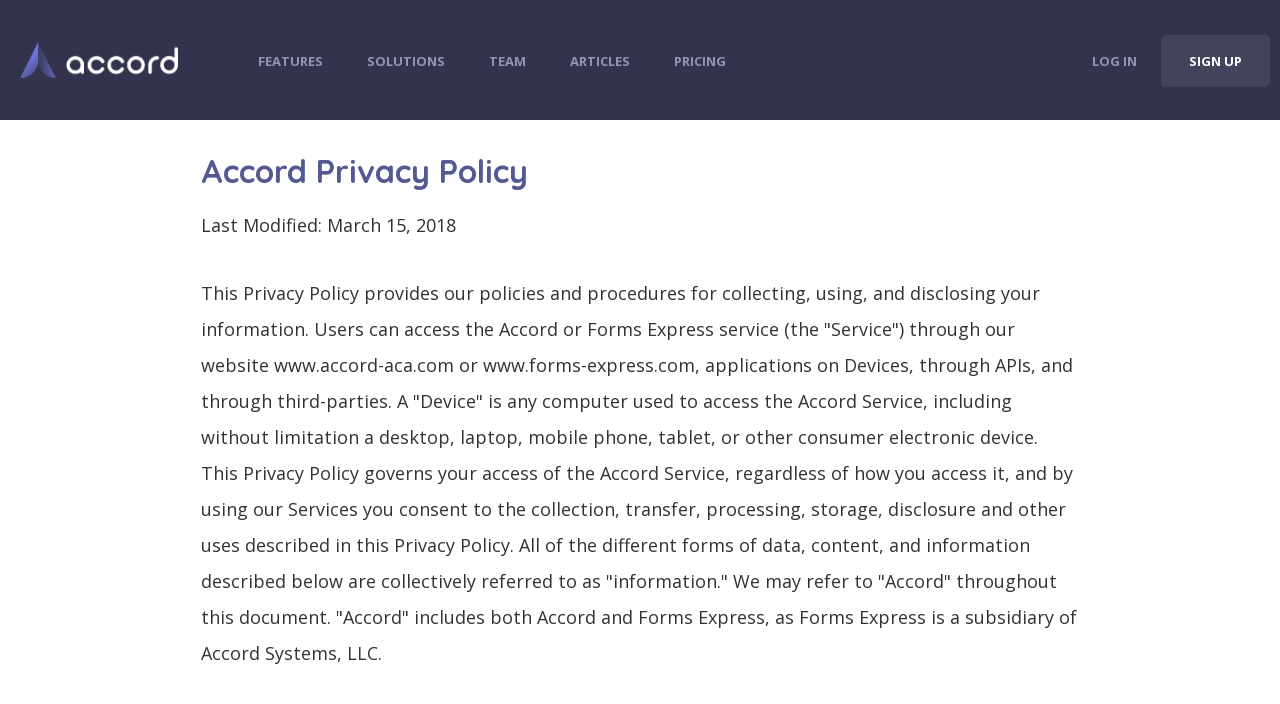

--- FILE ---
content_type: text/html; charset=utf-8
request_url: https://accord-aca.com/privacy
body_size: 7448
content:
<!DOCTYPE html>
<html>
<head>
  <title>Accord - ACA Compliance Software</title>
<meta name="description" content="We make ACA compliance achievable. The Affordable Care Act is not easy! Our software makes it less painful." />
<meta name="keywords" content="ACA, ACA Software, Affordable Care Act Compliance" />
  <title>Accord</title>
  <meta charset="UTF-8">
  <meta name="description" content="Accord">
  <meta name="keywords" content="accord">
  <meta name="copyright" content="Accord">
  <meta name="viewport" content="width=device-width, initial-scale=1.0, maximum-scale=1.0">
  <meta http-equiv="X-UA-Compatible" content="IE=Edge" />
  <meta property="og:type" content="website">
  <meta property="og:site_name" content="Accord">
  <meta property="og:image" content="https://accord-aca.com/assets/logo-534b29cd6f4bd2a7e4b7b894bb30e23d588e90c907943d4cb2903d98eedf0cb2.svg">
  <meta property="og:title" content="Accord">
  <meta property="og:description" content="Accord">
  <link rel="shortcut icon" href="/assets/favicon-ac9fbb618d8fda40163c5ed40c4790399f88f3a5e5d66fcc3ecad4c676bc6446.png">
  <link href='https://fonts.googleapis.com/css?family=Open+Sans:400,300,700|Quicksand:400,700,300' rel='stylesheet' type='text/css'>

  <link rel="stylesheet" media="screen" href="/assets/home_application-f52235a5b8c6ec28740cf46c8e7ca7014a2cab1df52023b0025c95fb96f7f8b9.css" />
  <script src="https://code.jquery.com/jquery-2.2.3.min.js" integrity="sha256-a23g1Nt4dtEYOj7bR+vTu7+T8VP13humZFBJNIYoEJo=" crossorigin="anonymous"></script>
  <script type="text/javascript" src="https://cdnjs.cloudflare.com/ajax/libs/jquery-throttle-debounce/1.1/jquery.ba-throttle-debounce.js"></script>
  <link href="https://cdnjs.cloudflare.com/ajax/libs/select2/4.0.2/css/select2.min.css" rel="stylesheet" />
  <script src="https://cdnjs.cloudflare.com/ajax/libs/select2/4.0.2/js/select2.min.js"></script>
  <script src="/assets/home_application-ab52e7eb7d5187cbdc70715a52fb0d89e008fdc0583a4622d854900d7977d45b.js" data-turbolinks-track="true"></script>
</head>
<body class="body">
  <div id="ie_warning">You are using an unsupported browser. The experience will be lacking unless you upgrade. We recommend <a href="https://www.mozilla.org/en-US/firefox/new/">Firefox</a>, <a href="https://www.google.com/intl/en_us/chrome/browser/">Chrome</a> or <a href="https://www.microsoft.com/en-us/windows/microsoft-edge">Edge</a>. Sorry for the inconvience.</div>
  <header class="header header--solid">
  <div class="header__inner">
  <a class="logo" href="/"></a>
  <div class="menu">
    <a class="menu__button"></a>
  </div>
  <nav class="nav">
    <div class="nav__inner">
      <a class="nav__link" href="/articles/features">Features</a>
      <a class="nav__link" href="/articles/solutions">Solutions</a>
      <a class="nav__link" href="/articles/team">Team</a>
      <a class="nav__link" href="/articles">Articles</a>
      <a class="nav__link" href="/pricing">Pricing</a>
    </div>
    <div class="nav__inner">
      <a class="nav__link sign-in-button">Log In</a>
      <a class="nav__link nav__link--button" href="/signup/full">Sign Up</a>
      <a class="nav__link nav__link--mobile" href="/signup/full">Sign Up</a>
    </div>
  </nav>
</div>

</header>
<main class="article">
  <div class="article__inner">
    <h4 class="article__heading">Accord Privacy Policy</h4>
    <div class="article__body"><p>Last Modified: March 15, 2018</p>
<p>This Privacy Policy provides our policies and procedures for collecting, using, and disclosing your information. Users can access the Accord or Forms Express service (the "Service") through our website www.accord-aca.com or www.forms-express.com, applications on Devices, through APIs, and through third-parties. A "Device" is any computer used to access the Accord Service, including without limitation a desktop, laptop, mobile phone, tablet, or other consumer electronic device. This Privacy Policy governs your access of the Accord Service, regardless of how you access it, and by using our Services you consent to the collection, transfer, processing, storage, disclosure and other uses described in this Privacy Policy. All of the different forms of data, content, and information described below are collectively referred to as "information." We may refer to "Accord" throughout this document. "Accord" includes both Accord and Forms Express, as Forms Express is a subsidiary of Accord Systems, LLC.</p>
<h4>1. The Information We Collect And Store</h4>
<p>We may collect and store the following information when running the Accord ACA Service:</p>
<p>Information You Provide.   When you register an account, we collect some personal information, such as your name, phone number, credit card or other billing information, email address and home and business postal addresses.</p>
<p>Files.   We collect and store the files you upload, download, or access with the Accord ACA Service ("Files"). If you add a file to Accord that has been previously uploaded by you or another user, we may associate all or a portion of the previous file with your account rather than storing a duplicate.</p>
<p>Log Data.   When you use the Service, we automatically record information from your Device, its software, and your activity using the Services. This may include the Device's Internet Protocol ("IP") address, browser type, the web page visited before you came to our website, information you search for on our website, locale preferences, identification numbers associated with your Devices, your mobile carrier, date and time stamps associated with transactions, system configuration information, metadata concerning your Files, and other interactions with the Service.</p>
<p>Cookies.   We also use "cookies" to collect information and improve our Services. A cookie is a small data file that we transfer to your Device. We may use "persistent cookies" to save your registration ID and login password for future logins to the Service. We may use "session ID cookies" to enable certain features of the Service, to better understand how you interact with the Service and to monitor aggregate usage and web traffic routing on the Service. You can instruct your browser, by changing its options, to stop accepting cookies or to prompt you before accepting a cookie from the websites you visit. If you do not accept cookies, however, you may not be able to use all aspects of the Service.</p>
<h4>2. How We Use Personal Information</h4>
<p>Personal Information.   In the course of using the Service, we may collect personal information that can be used to contact or identify you ("Personal Information"). Personal Information is or may be used: (i) to provide and improve our Service, (ii) to administer your use of the Service, (iii) to better understand your needs and interests, (iv) to personalize and improve your experience, and (v) to provide or offer software updates and product announcements.</p>
<p>Analytics.   We also collect some information (ourselves or using third party services) using logging and cookies, such as IP address, which can sometimes be correlated with Personal Information. We use this information for the above purposes and to monitor and analyze use of the Service, for the Service's technical administration, to increase our Service's functionality and user-friendliness, and to verify users have the authorization needed for the Service to process their requests. As of the date this policy went into effect, we use Google Analytics. To learn more about the privacy policy of Google Analytics, click here, and to learn how to opt out of that service click here.</p>
<h4>3. Information Sharing and Disclosure</h4>
<p>Your Use.   We will display your Personal Information in your profile page and elsewhere on the Service according to the preferences you set in your account. Any information you choose to provide should reflect how much you want others to know about you. Please consider carefully what information you disclose in your profile page and your desired level of anonymity. You can review and revise your profile information at any time. We do not sell your personal information to third parties. We may also share or disclose your information with your consent, for example if you use a third party application to access your account (see below). Through certain features of the Service, you may also have the ability to make some of your information public. Public information may be broadly and quickly disseminated.</p>
<p>Service Providers, Business Partners and Others.   We may use certain trusted third party companies and individuals to help us provide, analyze, and improve the Service (including but not limited to data storage, maintenance services, database management, web analytics, payment processing, and improvement of the Service's features). These third parties may have access to your information only for purposes of performing these tasks on our behalf and under obligations similar to those in this Privacy Policy. As of the date this policy went into effect, we use Amazon's S3 storage service to store some of your information (for example, your Files). You can find more information on Amazon's data security from the S3 site or, read more about how Accord and Amazon securely store data.</p>
<p>Third-Party Applications.   We may share your information with a third party application with your consent, for example when you choose to access our Services through such an application. We are not responsible for what those parties do with your information, so you should make sure you trust the application and that it has a privacy policy acceptable to you.</p>
<p>Compliance with Laws and Law Enforcement Requests; Protection of Accord's Rights.   We may disclose to parties outside Accord files stored in your Accord and information about you that we collect when we have a good faith belief that disclosure is reasonably necessary to (a) comply with a law, regulation or compulsory legal request; (b) protect the safety of any person from death or serious bodily injury; (c) prevent fraud or abuse of Accord or its users; or (d) to protect Accord's property rights. If we provide your Accord files to a law enforcement agency as set forth above, we will remove Accord's encryption from the files before providing them to law enforcement. However, Accord will not be able to decrypt any files that you encrypted prior to storing them on Accord.</p>
<p>Business Transfers.   If we are involved in a merger, acquisition, or sale of all or a portion of our assets, your information may be transferred as part of that transaction, but we will notify you (for example, via email and/or a prominent notice on our website) of any change in control or use of your Personal Information or Files, or if either become subject to a different Privacy Policy. We will also notify you of choices you may have regarding the information.</p>
<p>Non-private or Non-Personal Information.   We may disclose your non-private, aggregated, or otherwise non-personal information, such as usage statistics of our Service.</p>
<h4>4. Changing or Deleting Your Information</h4>
<p>If you are a registered user, you may review, update, correct or delete the Personal Information provided in your registration or account profile by changing your "account settings." If your personally identifiable information changes, or if you no longer desire our service, you may update or delete it by making the change on your account settings. In some cases we may retain copies of your information if required by law. For questions about your Personal Information on our Service, please contact privacy@Accord.com. We will respond to your inquiry within 30 days.</p>
<h4>5. Data Retention</h4>
<p>We will retain your information for as long as your account is active or as needed to provide you services. If you wish to cancel your account or request that we no longer use your information to provide you services, you may contact Accord customer service to remove. We may retain and use your information as necessary to comply with our legal obligations, resolve disputes, and enforce our agreements. Consistent with these requirements, we will try to delete your information quickly upon request. Please note, however, that there might be latency in deleting information from our servers and backed-up versions might exist after deletion. In addition, we do not delete from our servers files that you have in common with other users.</p>
<h4>6. Accord Community</h4>
<p>Our Service offers publicly accessible community services such as blogs, forums, and wikis. You should be aware that any information you provide in these areas may be read, collected, and used by others who access them. Your posts may remain even after you cancel your account. For questions about your Personal Information on our Service, please contact privacy@accord-aca.com.</p>
<p>Our Site includes links to other Web sites whose privacy practices may differ from those of Accord. If you submit personal information to any of those sites, your information is governed by their privacy statements. We encourage you to carefully read the privacy statement of any Web site you visit.</p>
<h4>7. Security</h4>
<p>The security of your information is important to us. When you enter sensitive information (such as employee data) on our system, we encrypt the transmission of that information using secure socket layer technology (SSL).</p>
<p>We follow generally accepted standards to protect the information submitted to us, both during transmission and once we receive it. No method of electronic transmission or storage is 100% secure, however. Therefore, we cannot guarantee its absolute security. If you have any questions about security on our website, you can view our Security Overview Page or contact us at security@accord-aca.com.</p>
<h4>8. Safe Harbor</h4>
<p>Accord has received SiteLock's Privacy Seal signifying that this privacy statement and our practices have been reviewed by SiteLock for compliance with SiteLock 's program requirements including transparency, accountability and choice regarding the collection and use of your personal information. The SiteLock program does not cover information that may be collected through downloadable software.</p>
<p>Accord complies with the U.S. – E.U. Safe Harbor Framework and the U.S. – Swiss Safe Harbor framework as set forth by the U.S. Department of Commerce regarding the collection, use, and retention of personal data from European Union member countries and Switzerland. Accord has certified that it adheres to the Safe Harbor Privacy Principles of notice, choice, onward transfer, security, data integrity, access, and enforcement. To learn more about the Safe Harbor program, and to view Accord's certification, please visit http://export.gov/safeharbor.</p>
<h4>11. Contacting Us</h4>
<p>If you have any questions about this Privacy Policy, please contact us at privacy@Accord.com or at 53 S. Main Street, Suite 300 Alpharetta, GA  30009.</p>
<h4>12. Changes to our Privacy Policy</h4>
<p>This Privacy Policy may change from time to time. If we make a change to this privacy policy that we believe materially reduces your rights, we will provide you with notice (for example, by email). And we may provide notice of changes in other circumstances as well. By continuing to use the Service after those changes become effective, you agree to be bound by the revised Privacy Policy.</p>
</div>
  </div>
</div>
</main>
<div class="overlay">
  <div class="modal modal--down" id="login-modal">
    <a class="modal__close">×</a>
    <form class="modal-form" id="new_user" action="/login" accept-charset="UTF-8" method="post"><input name="utf8" type="hidden" value="&#x2713;" autocomplete="off" /><input type="hidden" name="authenticity_token" value="oJCiKohwgNg7xJ+AL8vRmdeAEvvNXDasUl5/m5SCYqMvyDZ9ngU8p7ndCH8HLfy48rBlkkPCQo/XVT8qiSv2gA==" autocomplete="off" />
      <label class="modal-form__row">
        <span class="modal-form__label">Email Address</span>
        <input type="email" placeholder="email address" class="modal-form__input" name="user[email]" id="user_email" />
      </label>
      <label class="modal-form__row">
        <span class="modal-form__label">Password</span>
        <input placeholder="password" class="modal-form__input" type="password" name="user[password]" id="user_password" />
      </label>
      <div class="modal-form__submit">
        <button class="button button--primary modal-form__button"><span class="button__text">LOG IN</span></button>
      </div>
      <p class="modal-form__message">Forgot Password? <a class="inline-link" href="/passwords/new">Click here</a></p>
</form>  </div>
  <div class="modal" id="signup-modal">
    <a class="modal__close">×</a>
    <form class="modal-form" autocomplete="off" action="/signup/load" accept-charset="UTF-8" method="post"><input name="utf8" type="hidden" value="&#x2713;" autocomplete="off" /><input type="hidden" name="authenticity_token" value="cXyn+ocgPim3VrpHTaOvErhpdI2xcLSs/8KCjB2zrsnsHj0SDEJp9aLaY9zjW3qvdCCGZVZZGhq8wg7kbUO/HA==" autocomplete="off" />
      <label class="modal-form__row">
        <span class="modal-form__label">Email Address</span>
        <input type="email" placeholder="email address" class="modal-form__input" name="sign_up[email]" id="sign_up_email" />
      </label>
      <label class="modal-form__row">
        <span class="modal-form__label">Password</span>
        <input placeholder="password" class="modal-form__input" type="password" name="sign_up[password]" id="sign_up_password" />
      </label>
      <div class="modal-form__submit">
        <button class="button button--primary modal-form__button"><span class="button__text">CONTINUE SIGNING UP</span></button>
      </div>
</form>  </div>
  <div class="modal modal--wide modal--up modal--skinny" id="video-modal">
    <a class="modal__close">×</a>
    <iframe id="video" class="offscreen" width="700" height="394" src="https://www.youtube.com/embed/mEzgP26uT9o" frameborder="0" allowfullscreen="false"></iframe>
  </div>
</div>


  <span style="display: none;" id="t_id"></span>
<script>window.$zoho=window.$zoho || {};$zoho.salesiq=$zoho.salesiq||{ready:function(){}}</script><script id="zsiqscript" src="https://salesiq.zohopublic.com/widget?wc=siqe7af63d3a79a00980a551c9e38313a6ac45cacafef7730c85fdbd866151f79d1" defer></script>

<script>window.$zoho=window.$zoho || {};$zoho.salesiq=$zoho.salesiq||{ready:function(){}}</script><script id="zsiqscript" src="https://salesiq.zohopublic.com/widget?wc=siqe7af63d3a79a00980a551c9e38313a6ac45cacafef7730c85fdbd866151f79d1" defer></script>
</body>
</html>


--- FILE ---
content_type: text/css
request_url: https://accord-aca.com/assets/home_application-f52235a5b8c6ec28740cf46c8e7ca7014a2cab1df52023b0025c95fb96f7f8b9.css
body_size: 12870
content:
@font-face{font-family:'Pe-icon-7-stroke';src:url(/assets/Pe-icon-7-stroke-d9896922379aeb729a67c4bc12f2a51ee970c37ea079ee30f856fd2807fd3e9c.eot?d7yf1v);src:url(/assets/Pe-icon-7-stroke-d9896922379aeb729a67c4bc12f2a51ee970c37ea079ee30f856fd2807fd3e9c.eot?#iefixd7yf1v) format("embedded-opentype"),url(/assets/Pe-icon-7-stroke-6fb4217048f333e23e0fd0ba2ab05e05fd7500f86a5a80a7cf04a2f94b257bec.woff?d7yf1v) format("woff"),url(/assets/Pe-icon-7-stroke-99620ded1c4d61277630422146e2488b1afaef9be2dc0924ff3f75e2ecd71820.ttf?d7yf1v) format("truetype"),url(/assets/Pe-icon-7-stroke-c508f5a34aba76da55d77ad996baf4095b6e9b64b35566e3657e5f73f1921417.svg?d7yf1v#Pe-icon-7-stroke) format("svg");font-weight:normal;font-style:normal}[class^="pe-7s-"],[class*=" pe-7s-"]{display:inline-block;font-family:'Pe-icon-7-stroke';speak:none;font-style:normal;font-weight:normal;font-variant:normal;text-transform:none;line-height:1;-webkit-font-smoothing:antialiased;-moz-osx-font-smoothing:grayscale}.pe-7s-album:before{content:"\e6aa"}.pe-7s-arc:before{content:"\e6ab"}.pe-7s-back-2:before{content:"\e6ac"}.pe-7s-bandaid:before{content:"\e6ad"}.pe-7s-car:before{content:"\e6ae"}.pe-7s-diamond:before{content:"\e6af"}.pe-7s-door-lock:before{content:"\e6b0"}.pe-7s-eyedropper:before{content:"\e6b1"}.pe-7s-female:before{content:"\e6b2"}.pe-7s-gym:before{content:"\e6b3"}.pe-7s-hammer:before{content:"\e6b4"}.pe-7s-headphones:before{content:"\e6b5"}.pe-7s-helm:before{content:"\e6b6"}.pe-7s-hourglass:before{content:"\e6b7"}.pe-7s-leaf:before{content:"\e6b8"}.pe-7s-magic-wand:before{content:"\e6b9"}.pe-7s-male:before{content:"\e6ba"}.pe-7s-map-2:before{content:"\e6bb"}.pe-7s-next-2:before{content:"\e6bc"}.pe-7s-paint-bucket:before{content:"\e6bd"}.pe-7s-pendrive:before{content:"\e6be"}.pe-7s-photo:before{content:"\e6bf"}.pe-7s-piggy:before{content:"\e6c0"}.pe-7s-plugin:before{content:"\e6c1"}.pe-7s-refresh-2:before{content:"\e6c2"}.pe-7s-rocket:before{content:"\e6c3"}.pe-7s-settings:before{content:"\e6c4"}.pe-7s-shield:before{content:"\e6c5"}.pe-7s-smile:before{content:"\e6c6"}.pe-7s-usb:before{content:"\e6c7"}.pe-7s-vector:before{content:"\e6c8"}.pe-7s-wine:before{content:"\e6c9"}.pe-7s-cloud-upload:before{content:"\e68a"}.pe-7s-cash:before{content:"\e68c"}.pe-7s-close:before{content:"\e680"}.pe-7s-bluetooth:before{content:"\e68d"}.pe-7s-cloud-download:before{content:"\e68b"}.pe-7s-way:before{content:"\e68e"}.pe-7s-close-circle:before{content:"\e681"}.pe-7s-id:before{content:"\e68f"}.pe-7s-angle-up:before{content:"\e682"}.pe-7s-wristwatch:before{content:"\e690"}.pe-7s-angle-up-circle:before{content:"\e683"}.pe-7s-world:before{content:"\e691"}.pe-7s-angle-right:before{content:"\e684"}.pe-7s-volume:before{content:"\e692"}.pe-7s-angle-right-circle:before{content:"\e685"}.pe-7s-users:before{content:"\e693"}.pe-7s-angle-left:before{content:"\e686"}.pe-7s-user-female:before{content:"\e694"}.pe-7s-angle-left-circle:before{content:"\e687"}.pe-7s-up-arrow:before{content:"\e695"}.pe-7s-angle-down:before{content:"\e688"}.pe-7s-switch:before{content:"\e696"}.pe-7s-angle-down-circle:before{content:"\e689"}.pe-7s-scissors:before{content:"\e697"}.pe-7s-wallet:before{content:"\e600"}.pe-7s-safe:before{content:"\e698"}.pe-7s-volume2:before{content:"\e601"}.pe-7s-volume1:before{content:"\e602"}.pe-7s-voicemail:before{content:"\e603"}.pe-7s-video:before{content:"\e604"}.pe-7s-user:before{content:"\e605"}.pe-7s-upload:before{content:"\e606"}.pe-7s-unlock:before{content:"\e607"}.pe-7s-umbrella:before{content:"\e608"}.pe-7s-trash:before{content:"\e609"}.pe-7s-tools:before{content:"\e60a"}.pe-7s-timer:before{content:"\e60b"}.pe-7s-ticket:before{content:"\e60c"}.pe-7s-target:before{content:"\e60d"}.pe-7s-sun:before{content:"\e60e"}.pe-7s-study:before{content:"\e60f"}.pe-7s-stopwatch:before{content:"\e610"}.pe-7s-star:before{content:"\e611"}.pe-7s-speaker:before{content:"\e612"}.pe-7s-signal:before{content:"\e613"}.pe-7s-shuffle:before{content:"\e614"}.pe-7s-shopbag:before{content:"\e615"}.pe-7s-share:before{content:"\e616"}.pe-7s-server:before{content:"\e617"}.pe-7s-search:before{content:"\e618"}.pe-7s-film:before{content:"\e6a5"}.pe-7s-science:before{content:"\e619"}.pe-7s-disk:before{content:"\e6a6"}.pe-7s-ribbon:before{content:"\e61a"}.pe-7s-repeat:before{content:"\e61b"}.pe-7s-refresh:before{content:"\e61c"}.pe-7s-add-user:before{content:"\e6a9"}.pe-7s-refresh-cloud:before{content:"\e61d"}.pe-7s-paperclip:before{content:"\e69c"}.pe-7s-radio:before{content:"\e61e"}.pe-7s-note2:before{content:"\e69d"}.pe-7s-print:before{content:"\e61f"}.pe-7s-network:before{content:"\e69e"}.pe-7s-prev:before{content:"\e620"}.pe-7s-mute:before{content:"\e69f"}.pe-7s-power:before{content:"\e621"}.pe-7s-medal:before{content:"\e6a0"}.pe-7s-portfolio:before{content:"\e622"}.pe-7s-like2:before{content:"\e6a1"}.pe-7s-plus:before{content:"\e623"}.pe-7s-left-arrow:before{content:"\e6a2"}.pe-7s-play:before{content:"\e624"}.pe-7s-key:before{content:"\e6a3"}.pe-7s-plane:before{content:"\e625"}.pe-7s-joy:before{content:"\e6a4"}.pe-7s-photo-gallery:before{content:"\e626"}.pe-7s-pin:before{content:"\e69b"}.pe-7s-phone:before{content:"\e627"}.pe-7s-plug:before{content:"\e69a"}.pe-7s-pen:before{content:"\e628"}.pe-7s-right-arrow:before{content:"\e699"}.pe-7s-paper-plane:before{content:"\e629"}.pe-7s-delete-user:before{content:"\e6a7"}.pe-7s-paint:before{content:"\e62a"}.pe-7s-bottom-arrow:before{content:"\e6a8"}.pe-7s-notebook:before{content:"\e62b"}.pe-7s-note:before{content:"\e62c"}.pe-7s-next:before{content:"\e62d"}.pe-7s-news-paper:before{content:"\e62e"}.pe-7s-musiclist:before{content:"\e62f"}.pe-7s-music:before{content:"\e630"}.pe-7s-mouse:before{content:"\e631"}.pe-7s-more:before{content:"\e632"}.pe-7s-moon:before{content:"\e633"}.pe-7s-monitor:before{content:"\e634"}.pe-7s-micro:before{content:"\e635"}.pe-7s-menu:before{content:"\e636"}.pe-7s-map:before{content:"\e637"}.pe-7s-map-marker:before{content:"\e638"}.pe-7s-mail:before{content:"\e639"}.pe-7s-mail-open:before{content:"\e63a"}.pe-7s-mail-open-file:before{content:"\e63b"}.pe-7s-magnet:before{content:"\e63c"}.pe-7s-loop:before{content:"\e63d"}.pe-7s-look:before{content:"\e63e"}.pe-7s-lock:before{content:"\e63f"}.pe-7s-lintern:before{content:"\e640"}.pe-7s-link:before{content:"\e641"}.pe-7s-like:before{content:"\e642"}.pe-7s-light:before{content:"\e643"}.pe-7s-less:before{content:"\e644"}.pe-7s-keypad:before{content:"\e645"}.pe-7s-junk:before{content:"\e646"}.pe-7s-info:before{content:"\e647"}.pe-7s-home:before{content:"\e648"}.pe-7s-help2:before{content:"\e649"}.pe-7s-help1:before{content:"\e64a"}.pe-7s-graph3:before{content:"\e64b"}.pe-7s-graph2:before{content:"\e64c"}.pe-7s-graph1:before{content:"\e64d"}.pe-7s-graph:before{content:"\e64e"}.pe-7s-global:before{content:"\e64f"}.pe-7s-gleam:before{content:"\e650"}.pe-7s-glasses:before{content:"\e651"}.pe-7s-gift:before{content:"\e652"}.pe-7s-folder:before{content:"\e653"}.pe-7s-flag:before{content:"\e654"}.pe-7s-filter:before{content:"\e655"}.pe-7s-file:before{content:"\e656"}.pe-7s-expand1:before{content:"\e657"}.pe-7s-exapnd2:before{content:"\e658"}.pe-7s-edit:before{content:"\e659"}.pe-7s-drop:before{content:"\e65a"}.pe-7s-drawer:before{content:"\e65b"}.pe-7s-download:before{content:"\e65c"}.pe-7s-display2:before{content:"\e65d"}.pe-7s-display1:before{content:"\e65e"}.pe-7s-diskette:before{content:"\e65f"}.pe-7s-date:before{content:"\e660"}.pe-7s-cup:before{content:"\e661"}.pe-7s-culture:before{content:"\e662"}.pe-7s-crop:before{content:"\e663"}.pe-7s-credit:before{content:"\e664"}.pe-7s-copy-file:before{content:"\e665"}.pe-7s-config:before{content:"\e666"}.pe-7s-compass:before{content:"\e667"}.pe-7s-comment:before{content:"\e668"}.pe-7s-coffee:before{content:"\e669"}.pe-7s-cloud:before{content:"\e66a"}.pe-7s-clock:before{content:"\e66b"}.pe-7s-check:before{content:"\e66c"}.pe-7s-chat:before{content:"\e66d"}.pe-7s-cart:before{content:"\e66e"}.pe-7s-camera:before{content:"\e66f"}.pe-7s-call:before{content:"\e670"}.pe-7s-calculator:before{content:"\e671"}.pe-7s-browser:before{content:"\e672"}.pe-7s-box2:before{content:"\e673"}.pe-7s-box1:before{content:"\e674"}.pe-7s-bookmarks:before{content:"\e675"}.pe-7s-bicycle:before{content:"\e676"}.pe-7s-bell:before{content:"\e677"}.pe-7s-battery:before{content:"\e678"}.pe-7s-ball:before{content:"\e679"}.pe-7s-back:before{content:"\e67a"}.pe-7s-attention:before{content:"\e67b"}.pe-7s-anchor:before{content:"\e67c"}.pe-7s-albums:before{content:"\e67d"}.pe-7s-alarm:before{content:"\e67e"}.pe-7s-airplay:before{content:"\e67f"}.article_footer{text-align:center;padding-bottom:4rem;margin-top:3rem;background:rgba(255,254,196,0.79);border:solid 1px #dcdba9;border-radius:3px}.article_footer h3{padding-top:2rem}.article_footer .footer__demo__request{min-width:300px;max-width:400px;margin-left:auto;margin-right:auto}.article_footer .footer__demo__input{background:rgba(84,89,148,0.74)}.article_footer .footer__demo__input:focus{background:rgba(84,89,148,0.94)}.button{display:flex;flex:0 0 auto;justify-content:center;align-items:center;padding:2.2rem 3.3rem;border-radius:0.3rem;color:white;text-align:center;text-transform:uppercase;font-weight:bold;font-size:1.3rem;cursor:pointer;transition:background 0.3s ease-in-out}@media (max-width: 767px){.button{padding:2.4rem 4rem;font-size:1.1rem}}.button--primary{margin-right:1rem;margin-left:1rem;background:linear-gradient(to bottom, #29DDB9 0%, #04af8f 100%);box-shadow:0.5rem 0.5rem 1.5rem 0.5rem rgba(0,0,0,0.08)}.button--primary:active,.button--primary:focus,.button--primary:hover{background:linear-gradient(to bottom, #04af8f 0%, #04af8f 100%);color:white}.button--secondary{margin-right:1rem;margin-left:1rem;background-color:rgba(255,255,255,0.08)}.button--secondary:active,.button--secondary:focus,.button--secondary:hover{background-color:rgba(255,255,255,0.16)}.button__text{margin-right:auto;margin-left:auto}.button:disabled{background:#e8e8eb;box-shadow:none}.button:disabled:active,.button:disabled:focus,.button:disabled:hover{background:#e8e8eb}.information{position:relative;z-index:98;display:flex;justify-content:center;align-items:center;margin-left:2rem;width:3.2rem;height:3.2rem;border:0.1rem solid #e8e8eb;border-radius:1.6rem;background-color:rgba(255,255,255,0.17);box-shadow:0.3rem 0.3rem 0.5rem 0.3rem rgba(0,0,0,0.03);text-transform:none;font-style:italic;font-family:"Times New Roman";opacity:0}@media (max-width: 767px){.information{display:none}}.information:hover{cursor:pointer}.information__tooltip{position:absolute;top:50%;left:100%;display:flex;width:0;height:0;border:0.1rem solid #e8e8eb;border-radius:0.5rem;background:white;color:#4e4e50;font-weight:400;font-style:normal;font-size:1.4rem;font-family:"Open Sans", "San Francisco", "Roboto", "Segoe UI", "Helvetica Neue", "Lucida Grande", sans-serif;line-height:0;opacity:0;transition:all 0s linear}.information__tooltip:after,.information__tooltip:before{position:absolute;top:50%;right:100%;width:0;height:0;border:solid transparent;content:" ";pointer-events:none}.information__tooltip:after{margin-top:-1.5rem;border-width:1.5rem;border-color:rgba(255,255,255,0);border-right-color:white}.information__tooltip:before{margin-top:-1.6rem;border-width:1.6rem;border-color:rgba(232,232,235,0);border-right-color:#e8e8eb}.information__tooltip--display{margin-left:3rem;padding:3rem 3.5rem;width:30rem;height:auto;line-height:2.5rem;opacity:1;transition:opacity 0.3s ease-in-out 0.01s, margin-left 0.3s ease-in-out 0.01s;transform:translateY(-50%)}.form{display:flex;flex:0 0 auto;flex-direction:column;padding-right:4.6rem;padding-left:4.6rem;width:100%;text-align:left}@media (max-width: 767px){.form{margin-top:4rem;padding-right:0;padding-left:0}}.form__row{display:flex;flex-direction:row;justify-content:space-between;align-items:center;width:100%;height:12.8rem;border-bottom:0.1rem solid #dadadd}@media (max-width: 767px){.form__row{flex:0 0 auto;flex-direction:column;justify-content:flex-start;align-items:flex-start;height:auto}}.form__row__status{display:flex;flex:0 0 3.2rem;color:transparent}@media (max-width: 767px){.form__row__status{display:none}}.form__row--completed{border-bottom-color:rgba(52,176,146,0.81)}@media (max-width: 767px){.form__row--completed{margin-bottom:2rem}}.form__row--completed .form__row__status{color:rgba(52,176,146,0.81)}.form__row--current{border-bottom-color:#8d8ab8}.form__row--error{border-bottom-color:#e0472d}.form__row--error span.form__label{color:#e0472d}@media (max-width: 767px){.form__row--error{margin-bottom:2rem}}.form__row:hover .information{opacity:1}.form__label{display:flex;flex:1 0 50%;align-items:center;color:#8d8ab8;text-transform:uppercase;font-weight:700;font-size:1.2rem;font-family:"Quicksand", "San Francisco", "Roboto", "Segoe UI", "Helvetica Neue", "Lucida Grande", sans-serif}@media all and (-ms-high-contrast: none), (-ms-high-contrast: active){.form__label{flex:1 0 49%}}@media (max-width: 767px){.form__label{flex:0 0 5rem;width:100%}}.form__input{display:flex;flex:1 0 calc(50% - 32px);border:none;color:#6a6b74;font-weight:400;font-size:1.6rem;font-family:"Open Sans", "San Francisco", "Roboto", "Segoe UI", "Helvetica Neue", "Lucida Grande", sans-serif;background:transparent}@media all and (-ms-high-contrast: none), (-ms-high-contrast: active){.form__input{flex:1 0 50%}}@media (max-width: 767px){.form__input{flex:0 0 5rem;align-items:center;width:100%}}.form__input:focus{outline:none}.form__input::-webkit-input-placeholder{color:#6a6b74;font-weight:300}.form__input::-moz-placeholder{color:#6a6b74;font-weight:300}.form__input:-ms-input-placeholder{color:#6a6b74;font-weight:300}.form__input::-ms-clear{display:none}.form__currency{display:flex;flex:0 0 0.5rem;margin-right:1rem;font-weight:400}@media (max-width: 767px){.form__currency{display:none}}.form__submit{display:flex;justify-content:flex-end;align-items:center;width:100%;height:12.8rem}@media (max-width: 767px){.form__submit>.button{width:100%}}.form__select{flex:1 0 calc(50% - 32px)}@media (max-width: 767px){.form__select{flex:0 0 5rem;width:100%}}.form__radios{display:flex;flex:1 0 calc(50% - 32px);flex-direction:row}@media (max-width: 767px){.form__radios{flex:1 0 5rem;width:100%}}.modal-form{display:flex;flex:0 0 auto;flex-direction:column;width:100%;text-align:left}.modal-form__row{display:flex;flex-direction:column;justify-content:flex-start;align-items:flex-start;margin-bottom:2rem;width:100%;border-bottom:0.1rem solid #e8e8eb}.modal-form__row--completed{border-bottom-color:rgba(52,176,146,0.81)}.modal-form__row--selected{border-bottom-color:#8d8ab8}.modal-form__label{display:flex;flex:1 0 5rem;align-items:center;width:100%;color:#8d8ab8;text-transform:uppercase;font-weight:700;font-size:1.2rem;font-family:"Quicksand", "San Francisco", "Roboto", "Segoe UI", "Helvetica Neue", "Lucida Grande", sans-serif}.modal-form__input{display:flex;flex:1 0 5rem;width:100%;border:none;color:#6a6b74;font-weight:400;font-size:1.6rem;font-family:"Open Sans", "San Francisco", "Roboto", "Segoe UI", "Helvetica Neue", "Lucida Grande", sans-serif}.modal-form__input:focus{outline:none}.modal-form__input::-webkit-input-placeholder{color:#6a6b74;font-weight:300}.modal-form__input::-moz-placeholder{color:#6a6b74;font-weight:300}.modal-form__input:-ms-input-placeholder{color:#6a6b74;font-weight:300}.modal-form__submit{display:flex;flex:1 0 auto;justify-content:flex-end;align-items:center;width:100%;height:12.8rem}.modal-form__button{margin-right:0 !important;margin-left:0 !important;width:100%}.modal-form__message{color:#6a6b74;text-align:center;font-size:1.3rem}.inline-link{color:rgba(52,176,146,0.81);font-weight:700}.select2-container{height:4rem;color:black;line-height:4rem}.select2-container--default .select2-selection{border:none !important}.select2-container--open .select2-selection{border:1px solid #e8e8eb !important;border-bottom:none !important}.select2-dropdown{border-color:#e8e8eb !important}.select2-selection{height:4rem !important;line-height:4rem !important}.select2-selection__rendered{height:4rem !important;line-height:4rem !important}.select2-selection__arrow{height:3.8rem !important}.select2-results__option{padding:0 0.6rem !important}.select2-results__option--highlighted{background-color:rgba(52,176,146,0.81) !important}.control{position:relative;display:block;margin-right:3rem;padding-left:4rem;line-height:3rem;cursor:pointer}.control__indicator{position:absolute;top:0.2rem;left:0;width:3rem;height:3rem;border-radius:0.3rem;background:#e8e8eb;transition:background 0.3s ease-in-out}.control__indicator:after{position:absolute;display:none;content:""}.control--radio{display:flex;flex:0 0 auto}.radio{position:absolute;z-index:-1;opacity:0}.control:hover input ~ .control__indicator,.control input:focus ~ .control__indicator{background:#e8e8eb}.control input:checked ~ .control__indicator{background:rgba(52,176,146,0.81)}.control:hover input:not([disabled]):checked ~ .control__indicator,.control input:checked:focus ~ .control__indicator{background:rgba(52,176,146,0.81)}.control input:disabled ~ .control__indicator{background:#fbfbfd;opacity:0.6;pointer-events:none}.control input:checked ~ .control__indicator:after{display:block}.control--radio .control__indicator:after{top:0.8rem;left:1.2rem;width:0.6rem;height:1.2rem;border:solid #ffffff;border-width:0 0.2rem 0.2rem 0;transform:rotate(45deg) scale(1.2)}.control--radio input:disabled ~ .control__indicator:after{background:#fbfbfd}@media (max-width: 767px){#form_patrol_link{display:none}}#learn_more_mobile{display:none}@media (max-width: 767px){#learn_more_mobile{display:block}}#ale_members{display:none}#ale_members #ale_form_container{padding:3rem;padding-top:0;border-radius:1.6rem;background:rgba(255,255,173,0.21);border:1px solid rgba(221,199,96,0.32);border-radius:1rem;padding:3rem;margin-top:2rem}#ale_members #ale_form_container .form__row{border-bottom:0.1rem solid rgba(221,199,96,0.32)}#ale_members #ale_form_container .form__row--current{border-bottom-color:#8d8ab8}#ale_members #ale_form_container__submit{margin-top:3rem}#ale_members #ale_form_container #ale_add{margin-top:2rem}button,textarea{overflow:auto;outline:none;border:none;box-shadow:none}*,*:before,*:after{box-sizing:inherit}a,a:hover,a:active button,button:hover,button:active{color:inherit;text-decoration:none;cursor:pointer}a:link{-webkit-tap-highlight-color:transparent}html{box-sizing:border-box;width:100%;height:100%;font-size:62.5%}body{box-sizing:border-box;margin:0;padding:0;width:100%;height:100vh;background:white;color:white;font-weight:300;font-size:1.6rem;font-family:"Open Sans", "San Francisco", "Roboto", "Segoe UI", "Helvetica Neue", "Lucida Grande", sans-serif;line-height:1;-webkit-font-smoothing:antialiased;-moz-osx-font-smoothing:grayscale}h1{margin-bottom:0;font-weight:normal;font-size:4.7rem;font-family:"Quicksand", "San Francisco", "Roboto", "Segoe UI", "Helvetica Neue", "Lucida Grande", sans-serif;line-height:5.4rem}@media (max-width: 767px){h1{font-size:2.8rem;line-height:3.2rem}}h2{font-weight:normal;font-size:3.5rem;font-family:"Quicksand", "San Francisco", "Roboto", "Segoe UI", "Helvetica Neue", "Lucida Grande", sans-serif;line-height:8rem}@media (max-width: 767px){h2{font-size:2.2rem;line-height:3rem}}h3{margin-top:1rem;font-weight:normal;font-size:2.2rem;font-family:"Quicksand", "San Francisco", "Roboto", "Segoe UI", "Helvetica Neue", "Lucida Grande", sans-serif;line-height:3rem}@media (max-width: 767px){h3{font-size:2rem;line-height:2.4rem}}h4{font-weight:normal;font-size:3.2rem;font-family:"Quicksand", "San Francisco", "Roboto", "Segoe UI", "Helvetica Neue", "Lucida Grande", sans-serif;line-height:3.6rem}@media (max-width: 767px){h4{font-size:2.2rem;line-height:3rem}}h5{text-transform:uppercase;font-weight:700;font-size:1.2rem;font-family:"Quicksand", "San Francisco", "Roboto", "Segoe UI", "Helvetica Neue", "Lucida Grande", sans-serif}@media (max-width: 767px){h5{font-size:1.1rem}}p{font-weight:300;font-size:1.6rem;line-height:2.8rem}.sub-heading{color:#d0d1e2}.header{position:fixed;top:0;right:0;left:0;z-index:101;display:flex;flex:0 0 auto;justify-content:center;align-items:center;width:100%;height:12rem;background-color:transparent;transition:background-color 0.1s ease-in-out}@media (max-width: 767px){.header{height:7rem;background-color:#33334e}}.header__inner{display:flex;flex:1 1 auto;justify-content:flex-start;align-items:center;max-width:129.6rem}@media (max-width: 767px){.header__inner{justify-content:space-between;margin-right:2rem}}.header--solid{background-color:#33334e}.logo{display:flex;flex:0 1 15.8rem;margin-left:2rem;min-width:10rem;min-height:3.6rem;height:auto;background-image:url(/assets/logo-635c8398b8619fb6466f8b72fdd91c3a6e5fbfaa3f82a09d780fed0de967699c.png);background-position:center;background-size:contain;background-repeat:no-repeat;color:white}@media (max-width: 767px){.logo{min-height:2.2rem;width:10.5rem;background-position:0 50%}}.nav{display:flex;flex:1 0 auto;flex-direction:row;justify-content:space-between;margin-left:6rem;color:#9394b2}@media (max-width: 767px){.nav{display:none;justify-content:flex-start;overflow:hidden;transition:height 3s linear}}@media (max-width: 767px){.nav--open{position:absolute;top:7rem;right:0;left:0;display:flex;flex-direction:column;margin-left:0;background-color:#33334e;z-index:2000}}@media (max-width: 767px){.nav__inner{display:flex;flex:1 0 auto;flex-direction:column}}.nav__link{margin-right:2rem;margin-left:2rem;text-transform:uppercase;font-weight:bold;font-size:1.3rem;transition:color 0.3s ease-in-out, background-color 0.3s ease-in-out}@media (max-width: 767px){.nav__link{display:flex;flex:0 0 auto;align-items:center;margin-right:0;margin-left:0;padding-right:2rem;padding-left:2rem;height:7rem;border-bottom:0.1rem solid rgba(255,255,255,0.06)}}.nav__link--mobile{display:none}@media (max-width: 767px){.nav__link--mobile{display:flex}}.nav__link--button{margin-right:1rem;margin-left:0;padding:1.7rem 2.8rem;border-radius:0.5rem;background-color:rgba(255,255,255,0.08);color:white}@media (max-width: 767px){.nav__link--button{display:none}}.nav__link--button:hover{background-color:rgba(255,255,255,0.16)}.nav__link:active,.nav__link:focus,.nav__link:hover{color:white}.menu{display:none;height:3rem}@media (max-width: 767px){.menu{display:flex;flex:1 0 auto;justify-content:flex-end}}.menu__button{width:3rem;height:3rem;background-image:url(/assets/menuButton-08087a01e9c2e959bbfd5c2c71939d23788a9908cee323098103772408174197.png);background-position:center;background-size:contain;background-repeat:no-repeat}.features,.brands,.testimonials,.team,.team-image,.cta,.footer,.signup{display:flex;flex:1 1 auto;justify-content:center}.hero__content,.features__inner,.brands__inner,.testimonials__inner,.team__inner,.cta__inner,.footer__inner,.signup__inner{display:flex;padding-right:2rem;padding-left:2rem;max-width:114rem;width:100%}.progress{margin-top:12rem;right:0;left:0;z-index:99;display:flex;flex:1 0 auto;flex-direction:column;justify-content:space-between;align-items:center;width:100%;height:10rem;border-bottom:0.1rem solid #e8e8eb;background-color:#fbfbfd;text-align:center}@media (max-width: 767px){.progress{height:6rem}}.progress__bar{display:flex;flex:1 0 auto;flex-direction:row;align-items:center;padding-right:6.6rem;padding-left:6.6rem;max-width:114rem;width:100%;transform:translateY(1.6rem);align-content:stretch}@media (max-width: 767px){.progress__bar{padding-right:2rem;padding-left:2rem;transform:translateY(-1.1rem)}}.progress__page{display:flex;flex:0 0 auto;justify-content:center;align-items:center;margin:0;padding:0 1.6rem;height:32px;border:0.1rem solid #e8e8eb;border-radius:1.6rem;background-color:white;color:#6a6b74;text-transform:uppercase;font-weight:700;font-size:1.2rem;font-family:"Quicksand", "San Francisco", "Roboto", "Segoe UI", "Helvetica Neue", "Lucida Grande", sans-serif;transform:translateY(1.6rem)}.progress__indicator{display:flex;flex:1 1 auto;flex-direction:row;justify-content:stretch;align-items:center}.progress__indicator__item{position:relative;display:flex;flex:1 1 auto;justify-content:center;align-items:center;max-width:2.2rem;width:2.2rem;height:2.2rem;border-radius:1.1rem;background-color:#ebebed;font-size:1.2rem}.progress__indicator:before{display:flex;flex:1 1 auto;height:0.5rem;background-color:#ebebed;content:""}.progress__indicator:first-of-type{max-width:2.2rem}.progress__indicator:first-of-type:before{display:none}.progress__indicator--current:before{background-color:rgba(52,176,146,0.81)}.progress__indicator--current>*{background-color:#0071b2}.progress__indicator--active:before,.progress__indicator--active>*{background-color:rgba(52,176,146,0.81)}.hero{display:flex;flex:1 0 auto;flex-direction:column;justify-content:space-between;align-items:center;padding-top:12rem;min-height:100%;height:auto;background:#33334e;background-image:url(/assets/hero-f175a20583d1a31591546de4899386f9525da473b61d5d3e326c565747256505.jpg);background-position:center;background-size:cover;background-repeat:no-repeat;text-align:center}@media (max-width: 767px){.hero{padding-top:7rem}}.hero__content{flex:1 1 auto;flex-direction:column;justify-content:space-between;align-items:center}.hero__actions{display:flex;flex-direction:row;justify-content:center;align-items:center;margin-top:2.4rem}@media (max-width: 767px){.hero__actions{width:100%}.hero__actions a:first-of-type{margin-left:0}.hero__actions a:last-of-type{margin-right:0}}.hero__heading{display:flex;flex:1 1 auto;flex-direction:column;justify-content:center;align-items:center}.video-placeholder{margin-top:4rem;margin-bottom:-31rem;width:100%;box-shadow:1rem 1rem 4rem 1rem rgba(0,0,0,0.08)}@media (max-width: 767px){.video-placeholder{margin-bottom:-25vw}}.features{margin-top:46rem;padding-bottom:16rem;background-color:white;color:black}@media (max-width: 767px){.features{margin-top:30vw;padding-bottom:4rem}}.features__inner{flex:1 1 auto;flex-direction:row;justify-content:space-between}@media (max-width: 767px){.features__inner{flex-direction:column}}.feature{display:flex;flex:1 1 33.333%;flex-direction:column;padding-right:1rem;text-align:center}@media (max-width: 767px){.feature{text-align:left;flex:1 1 auto;flex-direction:row;margin-bottom:3.2rem;padding-right:0}}.feature__heading{margin-top:2.2rem;margin-bottom:1.6rem;color:#545994;font-weight:700}.feature__image{width:9rem;height:9rem;margin-left:auto;margin-right:auto}@media (max-width: 767px){.feature__image{display:flex;flex:0 0 6rem;margin-top:2.4rem;margin-right:2.4rem;width:6rem;height:6rem}}.feature__information{display:flex;flex:1 1 auto;flex-direction:column}.feature__p{margin-top:0;color:#6a6b74}@media (max-width: 767px){.feature__p{font-size:1.4rem;line-height:2.2rem}}.feature__link{margin-top:1.2rem;color:#8c89b7;font-weight:700;font-family:"Quicksand", "San Francisco", "Roboto", "Segoe UI", "Helvetica Neue", "Lucida Grande", sans-serif}@media (max-width: 767px){.feature__link{font-size:1.3rem}}.feature__link:active,.feature__link:focus,.feature__link:hover{color:rgba(140,137,183,0.9)}.brands{background-color:#fbfbfd}.brands__inner{flex:1 1 auto;flex-direction:row;justify-content:space-between;align-items:center;padding-top:10rem;padding-bottom:10rem;flex-wrap:wrap}@media (max-width: 767px){.brands__inner{justify-content:center;padding-top:5.6rem;padding-bottom:5.6rem}}.brand{display:flex;margin-top:0.6rem;margin-bottom:0.6rem;width:auto;height:3rem}@media (max-width: 767px){.brand{margin:0.6rem 1.6rem;height:1.6rem}}.testimonials{padding-top:14.4rem;padding-bottom:14.4rem;background:linear-gradient(to right, #4a4a74 0%, #72729d 100%)}@media (max-width: 767px){.testimonials{padding-top:5.6rem;padding-bottom:0}}.testimonials__inner{flex-direction:column;justify-content:center;align-items:center}.testimonials__heading{color:white;text-align:center}.testimonials__row{display:flex;flex:1 1 auto;flex-direction:row;justify-content:space-between;align-items:flex-start;padding:5.6rem 0}@media (max-width: 767px){.testimonials__row{flex-direction:column;justify-content:center}}.testimonial{display:flex;flex-direction:column;justify-content:center;align-items:center}@media (max-width: 767px){.testimonial{margin-bottom:2.4rem}}.testimonial--padded{margin-right:1.6rem;margin-left:1.6rem}@media (max-width: 767px){.testimonial--padded{margin-right:0;margin-left:0}}.testimonial__quote{position:relative;margin-bottom:1.8rem;padding:4rem 3.2rem;max-width:35rem;border-radius:0.5rem;background-color:rgba(255,255,255,0.08);box-shadow:1.5rem 1.5rem 3rem 1.5rem rgba(0,0,0,0.04);text-align:center;font-weight:400;font-style:italic;font-size:1.8rem;line-height:3rem}@media (max-width: 767px){.testimonial__quote{padding:2.6rem 1.6rem;max-width:76.8rem;font-size:1.5rem}}.testimonial__quote:after{position:absolute;top:100%;left:50%;margin-left:-1.8rem;width:0;height:0;border:solid transparent;border-width:1.8rem;border-color:rgba(255,255,255,0);border-top-color:rgba(255,255,255,0.1);content:" ";pointer-events:none}.testimonial__photo{margin-top:1.6rem;margin-bottom:1.6rem;width:6rem;height:6rem}.testimonial__name{margin:0;color:white;font-weight:700;font-size:2.2rem;font-family:"Quicksand", "San Francisco", "Roboto", "Segoe UI", "Helvetica Neue", "Lucida Grande", sans-serif}@media (max-width: 767px){.testimonial__name{font-size:1.8rem}}.testimonial__company{margin:0.8rem;color:white;font-weight:400;font-size:1.7rem;font-family:"Open Sans", "San Francisco", "Roboto", "Segoe UI", "Helvetica Neue", "Lucida Grande", sans-serif}@media (max-width: 767px){.testimonial__company{font-size:1.4rem}}.team{padding-top:16rem;padding-bottom:4rem;background-color:white}@media (max-width: 767px){.team{padding-top:0.5rem}}.team__inner{flex:1 1 auto;flex-direction:row;justify-content:space-between;align-items:flex-start;width:100%}@media (max-width: 767px){.team__inner{flex-direction:column;align-items:center}}.team__item{display:flex;flex:1 1 auto;flex-direction:column;justify-content:center;align-items:flex-start;max-width:48rem}@media (max-width: 767px){.team__item{margin-bottom:2.4rem}}.team__item:first-of-type{margin-right:2rem}@media (max-width: 767px){.team__item:first-of-type{margin-right:0}}.team__item:last-of-type{margin-left:2rem}@media (max-width: 767px){.team__item:last-of-type{margin-left:0}}.team__item__heading{margin-bottom:2.4rem;color:#545994;font-weight:700}.team__item__p{margin-top:0;color:#6a6b74}@media (max-width: 767px){.team__item__p{font-size:1.4rem;line-height:2.2rem}}.team__item__link{display:flex;justify-content:center;align-items:center;margin-top:5rem;margin-right:0;margin-left:0;padding:2.2rem 3.3rem;text-transform:none;font-weight:700;font-size:1.4rem}@media (max-width: 767px){.team__item__link{margin-top:0.8rem;align-self:center}}.team-image{width:100%}.cta{height:31.5rem;background:linear-gradient(to right, #4a4a74 0%, #72729d 100%)}@media (max-width: 767px){.cta{height:auto}}.cta__inner{flex:1 1 auto;flex-direction:row;justify-content:space-between;align-items:center}@media (max-width: 767px){.cta__inner{flex-direction:column;padding:0}}.cta__item{display:flex;flex:1 1 auto;flex-direction:row;justify-content:space-between;align-items:flex-start;margin-top:10rem;margin-bottom:10rem;transition:color 0.3s ease-in-out}@media (max-width: 767px){.cta__item{width:100%}}.cta__item:hover .cta__item__meta{color:white}.cta__item:hover .cta__item__chevron{color:white;transform:translateX(20px)}.cta__item:first-of-type{margin-right:2rem;padding-right:7.5rem}@media (max-width: 767px){.cta__item:first-of-type{margin-top:3rem;margin-right:0;margin-bottom:3rem;padding-right:2rem;padding-left:2rem}}.cta__item:last-of-type{margin-left:2rem;padding-left:7.5rem}@media (max-width: 767px){.cta__item:last-of-type{margin-top:3rem;margin-bottom:3rem;margin-left:0;padding-right:2rem;padding-left:2rem}}.cta__item__description{display:flex;flex:1 0 auto;flex-direction:column;margin-right:1.6rem}.cta__item__heading{margin-top:1.6rem;margin-bottom:0;line-height:4.4rem}.cta__item__meta{margin-top:1.4rem;color:#8c89b7;transition:color 0.3s ease-in-out}.cta__item__chevron{margin-top:1.6rem;margin-bottom:0;color:#8c89b7;font-weight:100;font-size:6rem;line-height:4rem;transition:all 0.3s ease-in-out}.cta__item__separator{display:block;width:1px;height:315px;background-color:#4a4a6d}@media (max-width: 767px){.cta__item__separator{width:100%;height:0.1rem}}.footer{background:linear-gradient(to right, #32324d 0%, #555585 100%)}.footer__inner{flex:1 1 0;flex-direction:row;margin-top:12.5rem;margin-bottom:12.5rem}@media (max-width: 767px){.footer__inner{flex-direction:column;margin-top:6rem;margin-bottom:6rem}}.footer__demo{display:flex;flex:1 1 50%;flex-direction:column}@media (max-width: 767px){.footer__demo{flex:1 1 auto}}.footer__demo__text{margin-top:0;margin-bottom:2.4rem;padding-right:12rem;line-height:2.4rem}@media (max-width: 767px){.footer__demo__text{padding-right:0;font-size:1.4rem;line-height:2.2rem}}.footer__demo__request{display:flex;flex-direction:row;align-items:center;padding-right:2rem}@media (max-width: 767px){.footer__demo__request{padding-right:0}}.footer__demo__input{max-width:30rem;width:30rem;height:5.6rem;border:none;border-radius:0.5rem;background:rgba(255,255,255,0.06);box-shadow:none;color:white;text-indent:1.6rem;font-size:1.6rem;font-family:"Open Sans", "San Francisco", "Roboto", "Segoe UI", "Helvetica Neue", "Lucida Grande", sans-serif;transition:background 0.3s ease-in-out}@media (max-width: 767px){.footer__demo__input{font-size:1.4rem}}.footer__demo__input:focus{background:rgba(255,255,255,0.12);outline:none}.footer__demo__input::-webkit-input-placeholder{color:white;font-style:italic}.footer__demo__input::-moz-placeholder{color:white;font-style:italic}.footer__demo__input:-ms-input-placeholder{color:white;font-style:italic}.footer__heading{margin-top:0;margin-bottom:2.4rem;color:#8c89b7}@media (max-width: 767px){.footer__heading{margin-top:2.4rem}}.footer__links{display:flex;flex:1 1 auto;flex-direction:column}@media (max-width: 767px){.footer__links{flex-direction:row;flex-wrap:wrap}}.footer__nav{display:flex;flex:1 1 50%;flex-direction:row;margin-left:6rem}@media (max-width: 767px){.footer__nav{flex:1 1 auto;flex-direction:column;margin-top:2.4rem;margin-left:0}}.footer__nav__link-wrapper{margin-top:0.8rem;margin-bottom:1.2rem}.footer__nav__link{position:relative;border-bottom:1px solid transparent;text-decoration:none;font-weight:400;font-size:1.4rem;font-family:"Quicksand", "San Francisco", "Roboto", "Segoe UI", "Helvetica Neue", "Lucida Grande", sans-serif}@media (max-width: 767px){.footer__nav__link{display:inline-block;margin-right:1.6rem}}.footer__nav__link:hover{border-bottom:1px solid white}.footer__nav__section{display:flex;flex:1 1 auto;flex-direction:column}.footer__soc__badge img{height:50%;padding:2rem}.signup{flex-direction:column;justify-content:flex-start;align-items:center;padding-top:13rem;min-height:100%;height:auto;color:#6a6b74;text-align:center}.signup__infobox{display:none;background:rgba(255,255,173,0.21);border:1px solid rgba(221,199,96,0.32);border-radius:1rem;padding:25px;color:#ae9d4c;text-align:center;margin-top:10px;line-height:2.5rem}.signup__infobox__left{text-align:left}.signup__infobox a{color:#545994;text-decoration:underline}.signup__infobox a:hover{color:#8c89b7}@media (max-width: 767px){.signup{padding-top:10rem}}.signup__inner{flex:1 1 auto;flex-direction:column;align-items:center}.signup__heading{color:#545994;font-weight:700;margin-bottom:0}.signup__text{max-width:81rem;color:#6a6b74}.signup__text a{color:#545994;text-decoration:underline}.signup__text a:hover{color:#8c89b7}.signup__type{display:flex;flex:0 0 auto;flex-direction:row;align-items:stretch;margin-top:3rem;width:100%;text-align:left}@media (max-width: 767px){.signup__type{flex-direction:column}}.signup__option{display:flex;flex:1 0 50%;flex-direction:column;padding:2.4rem 4.8rem;border-width:0.1rem;border-style:solid;border-color:#eeeff1;background-color:#fbfbfd}@media (min-width: 768px){.signup__option:first-of-type{border-right-width:0;border-top-left-radius:0.8rem;border-bottom-left-radius:0.8rem}.signup__option:last-of-type{border-left-width:0;border-top-right-radius:0.8rem;border-bottom-right-radius:0.8rem}}@media (max-width: 767px){.signup__option{flex:0 0 auto}.signup__option:first-of-type{border-bottom-width:0;border-top-left-radius:0.8rem;border-top-right-radius:0.8rem}.signup__option:last-of-type{border-top-width:0;border-bottom-right-radius:0.8rem;border-bottom-left-radius:0.8rem}}.signup__option__heading{margin-bottom:0.8rem;color:#6a6b74;font-weight:700}.signup__option__text{font-size:1.4rem;line-height:2.4rem}.signup__option--clickable{cursor:pointer;transition:border-color 0.1s ease-in-out}.signup__option--clickable:hover{border-color:#d3d3d5}.signup__option--selected{border-color:rgba(64,154,132,0.47);background-color:rgba(177,225,214,0.47)}@media (min-width: 768px){.signup__option--selected:first-of-type{border-right-width:0.1rem}.signup__option--selected:last-of-type{border-left-width:0.1rem}}@media (max-width: 767px){.signup__option--selected:first-of-type{border-bottom-width:0.1rem}.signup__option--selected:last-of-type{border-top-width:0.1rem}}.signup__option--selected .signup__option__heading{color:rgba(52,176,146,0.81)}.article{margin:0 auto;max-width:91rem;width:100%;padding-top:11rem;color:#6a6b74;text-align:left}@media (max-width: 767px){.article{padding-top:6rem}}.article img{display:inline-block;max-width:100%;height:auto}.article h1,.article h2,.article h3,.article h4,.article h5,.article h6{color:#545994;font-weight:700}.article__inner{position:relative;padding-left:1.5625rem;padding-right:1.5625rem;float:left;width:100%}.article ul,.article ol{font-family:inherit;font-weight:normal;font-size:1.8rem;line-height:2.0;margin-bottom:1.25rem;text-rendering:optimizeLegibility;color:#323232}.article p{font-family:inherit;font-weight:normal;font-size:1.8rem;line-height:2.0;margin-bottom:3.25rem;text-rendering:optimizeLegibility;color:#323232}.article__heading{color:#545994;font-weight:700;margin-bottom:0}.article__body{max-width:91rem;color:#6a6b74}.article__body a{color:#545994;text-decoration:underline}.article__body a:hover{color:#8c89b7}.with_ind{padding-top:2rem}@media (max-width: 767px){.with_ind{padding-top:0rem;margin-bottom:-20rem}}.notice{background:#54547e;border:1px solid #4a4a6d;padding:10px;border-radius:1rem;text-align:center}.overlay{position:absolute;top:0;left:0;z-index:0;display:block;width:0;height:0;background:rgba(0,0,0,0.2);opacity:0;transition:opacity 0.3s ease-in-out}.overlay--active{position:fixed;top:0;right:0;bottom:0;left:0;z-index:1000;display:flex;flex:1 1 auto;flex-direction:column;justify-content:center;align-items:center;width:auto;height:auto;opacity:1}.modal{position:relative;z-index:-10;padding:6rem 7.5rem;width:0;height:0;opacity:0}.modal--active{z-index:1000;width:49.5rem;height:auto;border-radius:1rem;background:white;opacity:1}.modal--wide{width:85rem}@media (max-width: 767px){.modal--wide{width:100%}}.modal--up{top:-150px}.modal--down{top:125px}.modal--skinny{width:0px;height:0px}.modal__close{position:absolute;top:1.6rem;right:1.2rem;width:4rem;height:4rem;color:#e8e8eb;font-size:4.8rem;transition:color 0.3s ease-in-out}.modal__close:hover{color:#6a6b74}.offscreen{margin-top:-8000px;margin-left:-8000px}#intercom-container .intercom-launcher-button{background-color:#13C7AF;border:1px solid #0c7f70}.form_patrol_stat_agree,.sign_up_agree{margin-top:40px;color:#8d8ab8;text-transform:uppercase;font-weight:700;font-size:1.2rem;font-family:"Quicksand", "San Francisco", "Roboto", "Segoe UI", "Helvetica Neue", "Lucida Grande", sans-serif;text-align:center}.form_patrol_stat_agree a,.sign_up_agree a{text-decoration:underline;color:#8c89b7}.form_patrol_stat_agree .error,.sign_up_agree .error{color:#e0472d}.line{border-bottom:0.1rem solid #e8e8eb}#ie_warning{display:none;padding:40px;font-weight:700;background-color:#fffbbf;color:#9f7c1e;position:fixed;width:100%;z-index:1000;margin-top:120px;text-align:center}#ie_warning a{color:blue}.play-container{text-align:center;position:absolute;width:100%;margin-top:-6rem}.play-container .play-around{height:110px;width:110px;padding:10px;display:inline-flex;border-radius:60px;background:rgba(0,0,0,0.1)}.play-container .play-around .play-button{width:90px;padding:30px;height:90px;border-radius:55px;box-shadow:0px 2px 14px 0px rgba(0,0,0,0.21);background:linear-gradient(to bottom, #29DDB9 0%, #04af8f 100%);box-shadow:0.5rem 0.5rem 1.5rem 0.5rem rgba(0,0,0,0.08);padding-left:35px;padding-top:32px}.play-container .play-around .play-button:hover{background:linear-gradient(to bottom, #04af8f 0%, #04af8f 100%)}.big-width{width:500px}table{border-collapse:collapse;clear:both;width:100%}td,th{padding:20px;text-align:left}table tr:nth-of-type(even){background-color:#F9F9F9}thead{background-color:#7375AF}thead th{padding:20px;color:white;font-size:12px}table thead tr th:first-child{border-top-left-radius:3px}table thead tr th:last-child{border-top-right-radius:3px}.file-specs .file-spec{padding:0rem 0rem 1.1rem 0rem}.file-specs .file-spec:last-of-type{padding:1.1rem 0rem 3.3rem 0rem}.file-specs a,.file-specs a:hover{color:white;text-decoration:none}.file-specs .button{display:inline-block;float:left;margin-left:0px;padding:1.1rem 2.2rem;border:none;margin-bottom:6.6rem;margin-top:2.2rem}.file-specs h2{clear:both}.file-specs h4{font-weight:bold;font-size:2.2rem;font-family:"Quicksand", "San Francisco", "Roboto", "Segoe UI", "Helvetica Neue", "Lucida Grande", sans-serif;line-height:3rem;clear:both}.file-specs span.file-format{padding:0.5rem 1rem;background-color:#7375AF;margin-right:0.5rem;border-radius:3px;color:white;font-size:1.4rem}.flatpickr-input{cursor:pointer;z-index:1}.flatpickr-mobileInput{opacity:0;visibility:hidden;position:absolute;width:0;height:0;box-sizing:border-box;padding:0}.flatpickr-calendar{background:#fff;display:none;text-align:center;padding:0;border:1px solid #e6e6e6;font-size:14px;border-radius:3px;position:absolute;max-width:247px;min-width:200px}.flatpickr-calendar.open{opacity:1;z-index:99999;display:inline-block}.flatpickr-calendar.inline{display:table;margin-top:2px;position:relative}.flatpickr-calendar.static{position:relative}.flatpickr-calendar.static.open{display:block}.flatpickr-calendar.hasWeeks{max-width:300px}.flatpickr-calendar:after,.flatpickr-calendar:before{position:absolute;display:block;pointer-events:none;border:solid transparent;content:'';height:0;width:0;left:22px}.flatpickr-month,.flatpickr-next-month i,.flatpickr-prev-month i{position:relative}.flatpickr-calendar:before{border-width:5px;margin:0 -5px}.flatpickr-calendar:after{border-width:4px;margin:0 -4px}.flatpickr-calendar.arrowTop:after,.flatpickr-calendar.arrowTop:before{bottom:100%}.flatpickr-calendar.arrowTop:before{border-bottom-color:#e6e6e6}.flatpickr-calendar.arrowTop:after{border-bottom-color:#fff}.flatpickr-calendar.arrowBottom:after,.flatpickr-calendar.arrowBottom:before{top:100%}.flatpickr-calendar.arrowBottom:before{border-top-color:#e6e6e6}.flatpickr-calendar.arrowBottom:after{border-top-color:#fff}.flatpickr-month{background:0 0;color:rgba(0,0,0,0.9);fill:rgba(0,0,0,0.9);padding:4px 0 0;padding:0\9;text-align:center}.flatpickr-next-month,.flatpickr-prev-month{text-decoration:none;cursor:pointer}.flatpickr-next-month svg,.flatpickr-prev-month svg{width:14px;position:absolute;top:9px;top:0\9}.flatpickr-next-month svg path,.flatpickr-prev-month svg path{fill:inherit}.flatpickr-next-month svg:hover,.flatpickr-prev-month svg:hover{fill:#f99595}.flatpickr-next-month:hover,.flatpickr-prev-month:hover{color:#f99595}.flatpickr-prev-month svg{left:5px}.flatpickr-next-month svg{right:5px}.flatpickr-current-month{font-size:135%;font-weight:300;color:inherit;position:relative;display:inline-block;line-height:1}.flatpickr-current-month .cur-month{font-weight:700;color:inherit}.flatpickr-current-month .cur-year{background:0 0;box-sizing:border-box;color:inherit;cursor:default;padding:0;margin:0;width:3.2em;display:inline;font-size:inherit;font-weight:300;line-height:inherit;height:initial;border:0;border-radius:0;vertical-align:initial}.flatpickr-current-month .cur-year:hover{background:rgba(0,0,0,0.05)}.flatpickr-weekdays{background:0 0;text-align:center;overflow:hidden}.flatpickr-days{padding-top:1px;outline:0;text-align:left}.flatpickr-day{background:0 0;border:1px solid transparent;border-radius:150px;box-sizing:border-box;color:#393939;cursor:pointer;display:inline-block;position:relative;font-weight:300;width:35px;height:35px;line-height:35px;margin:0;text-align:center;transition:50ms all ease-out}.flatpickr-day.inRange,.flatpickr-day.nextMonthDay.inRange,.flatpickr-day.nextMonthDay:focus,.flatpickr-day.nextMonthDay:hover,.flatpickr-day.prevMonthDay.inRange,.flatpickr-day.prevMonthDay:focus,.flatpickr-day.prevMonthDay:hover,.flatpickr-day:focus,.flatpickr-day:hover{cursor:pointer;outline:0;background:#e6e6e6;border-color:#e6e6e6}.flatpickr-day.today{border-color:#f99595}.flatpickr-day.today:focus,.flatpickr-day.today:hover{border-color:#f99595;background:#f99595;color:#fff}.flatpickr-day.selected,.flatpickr-day.selected:focus,.flatpickr-day.selected:hover{background:#446cb3;color:#fff;border-color:#446cb3}.flatpickr-day.disabled,.flatpickr-day.disabled:hover,.flatpickr-day.nextMonthDay,.flatpickr-day.notAllowed,.flatpickr-day.notAllowed.nextMonthDay,.flatpickr-day.notAllowed.prevMonthDay,.flatpickr-day.prevMonthDay{color:rgba(57,57,57,0.3);background:0 0;border-color:transparent;cursor:default}span.flatpickr-weekday{cursor:default;font-size:90%;color:rgba(0,0,0,0.54);height:24px;line-height:24px;margin:0;background:0 0;text-align:center;display:block;float:left;width:14.28%;font-weight:700}.flatpickr-weekwrapper{display:inline-block;float:left}.flatpickr-weekwrapper .flatpickr-weeks{padding:0 .25rem;border-right:1px solid #e6e6e6}.flatpickr-weekwrapper .flatpickr-weekday{float:none;width:100%}.flatpickr-weekwrapper span.flatpickr-day{display:block;width:100%}.flatpickr-rContainer{display:inline-block;max-width:247px}.flatpickr-time{overflow:auto;text-align:center;border-top:0;outline:0;display:block;display:flex}.flatpickr-am-pm,.flatpickr-time input,.flatpickr-time-separator{height:38px;display:inline-block;line-height:38px;color:#393939}.flatpickr-time input{-moz-appearance:textfield;background:0 0;box-shadow:none;border:0;border-radius:0;flex:1;width:33%;min-width:33%;text-align:center;margin:0;padding:0;cursor:pointer;font-weight:700}.flatpickr-time input.flatpickr-minute{width:26%;font-weight:300}.flatpickr-time input.flatpickr-second{font-weight:300}.flatpickr-time input:focus{outline:0;border:0}.flatpickr-time input:focus,.flatpickr-time input:hover{-moz-appearance:number-input;background:#e6e6e6}.flatpickr-time.has-seconds input[type=number]{width:25%;min-width:25%}.hasTime .flatpickr-days,.hasWeeks .flatpickr-days{border-bottom:0;border-bottom-right-radius:0;border-bottom-left-radius:0}.hasWeeks .flatpickr-days{border-left:0}.flatpickr-rContainer+.flatpickr-time{border-top:1px solid #e6e6e6}.flatpickr-am-pm{outline:0;width:21%;padding:0 2%;cursor:pointer;text-align:left;font-weight:300}.flatpickr-am-pm:focus,.flatpickr-am-pm:hover{background:#f0f0f0}@media all and (-ms-high-contrast: none){.flatpickr-month{padding:0}.flatpickr-month svg{top:0 !important}}.rangeslider,.rangeslider__fill{display:block;-moz-box-shadow:inset 0px 1px 3px rgba(0,0,0,0.3);-webkit-box-shadow:inset 0px 1px 3px rgba(0,0,0,0.3);box-shadow:inset 0px 1px 3px rgba(0,0,0,0.3);-moz-border-radius:10px;-webkit-border-radius:10px;border-radius:10px}.rangeslider{background:#e6e6e6;position:relative}.rangeslider--horizontal{height:20px;width:100%}.rangeslider--vertical{width:20px;min-height:150px;max-height:100%;height:100%}.rangeslider--disabled{filter:progid:DXImageTransform.Microsoft.Alpha(Opacity=40);opacity:0.4}.rangeslider__fill{background:#33334E;position:absolute}.rangeslider--horizontal .rangeslider__fill{top:0;height:100%}.rangeslider--vertical .rangeslider__fill{bottom:0;width:100%}.rangeslider__handle{background:white;border:1px solid #ccc;cursor:pointer;display:inline-block;width:40px;height:40px;position:absolute;background-image:url("[data-uri]");background-size:100%;background-image:-webkit-gradient(linear, 50% 0%, 50% 100%, color-stop(0%, rgba(255,255,255,0)), color-stop(100%, rgba(0,0,0,0.1)));background-image:-moz-linear-gradient(rgba(255,255,255,0), rgba(0,0,0,0.1));background-image:-webkit-linear-gradient(rgba(255,255,255,0), rgba(0,0,0,0.1));background-image:linear-gradient(rgba(255,255,255,0), rgba(0,0,0,0.1));-moz-box-shadow:0 0 8px rgba(0,0,0,0.3);-webkit-box-shadow:0 0 8px rgba(0,0,0,0.3);box-shadow:0 0 8px rgba(0,0,0,0.3);-moz-border-radius:50%;-webkit-border-radius:50%;border-radius:50%}.rangeslider__handle:after{content:"";display:block;width:18px;height:18px;margin:auto;position:absolute;top:0;right:0;bottom:0;left:0;background-image:url("[data-uri]");background-size:100%;background-image:-webkit-gradient(linear, 50% 0%, 50% 100%, color-stop(0%, rgba(0,0,0,0.13)), color-stop(100%, rgba(255,255,255,0)));background-image:-moz-linear-gradient(rgba(0,0,0,0.13), rgba(255,255,255,0));background-image:-webkit-linear-gradient(rgba(0,0,0,0.13), rgba(255,255,255,0));background-image:linear-gradient(rgba(0,0,0,0.13), rgba(255,255,255,0));-moz-border-radius:50%;-webkit-border-radius:50%;border-radius:50%}.rangeslider__handle:active,.rangeslider--active .rangeslider__handle{background-image:url("[data-uri]");background-size:100%;background-image:-webkit-gradient(linear, 50% 0%, 50% 100%, color-stop(0%, rgba(0,0,0,0.1)), color-stop(100%, rgba(0,0,0,0.12)));background-image:-moz-linear-gradient(rgba(0,0,0,0.1), rgba(0,0,0,0.12));background-image:-webkit-linear-gradient(rgba(0,0,0,0.1), rgba(0,0,0,0.12));background-image:linear-gradient(rgba(0,0,0,0.1), rgba(0,0,0,0.12))}.rangeslider--horizontal .rangeslider__handle{top:-10px;touch-action:pan-y;-ms-touch-action:pan-y}.rangeslider--vertical .rangeslider__handle{left:-10px;touch-action:pan-x;-ms-touch-action:pan-x}input[type="range"]:focus+.rangeslider .rangeslider__handle{-moz-box-shadow:0 0 8px rgba(255,0,255,0.9);-webkit-box-shadow:0 0 8px rgba(255,0,255,0.9);box-shadow:0 0 8px rgba(255,0,255,0.9)}


--- FILE ---
content_type: application/javascript
request_url: https://accord-aca.com/assets/home_application-ab52e7eb7d5187cbdc70715a52fb0d89e008fdc0583a4622d854900d7977d45b.js
body_size: 23275
content:
/*
jQuery.Turbolinks ~ https://github.com/kossnocorp/jquery.turbolinks
jQuery plugin for drop-in fix binded events problem caused by Turbolinks

The MIT License
Copyright (c) 2012-2013 Sasha Koss & Rico Sta. Cruz
 */
function populate_fg(){""==$(".fg_prem").val()&&$(".fg_prem").val("0.00")}function clear_fg(){$(".fg_prem").val("")}function decrement_count(){number=parseInt($("#ale_number").html()),$("#ale_number").html(""+number-1+"")}function increment_count(){number=parseInt($("#ale_number").html()),$("#ale_number").html(""+(number+1))}function collect_email(e,t){e_index=e.indexOf("@"),dot_index=e.indexOf("."),e_index>0&&dot_index>e_index&&(auth=$("input[name=authenticity_token]").val(),$.ajax({method:"POST",url:"/home/email",data:{slack_email:e,message:t,authenticity_token:auth}}))}function is_int(e){return parseFloat(e)==parseInt(e)&&!isNaN(e)}function detectIE(){var e=window.navigator.userAgent,t=e.indexOf("MSIE ");if(t>0)return parseInt(e.substring(t+5,e.indexOf(".",t)),10);if(e.indexOf("Trident/")>0){var n=e.indexOf("rv:");return parseInt(e.substring(n+3,e.indexOf(".",n)),10)}var i=e.indexOf("Edge/");return i>0&&parseInt(e.substring(i+5,e.indexOf(".",i)),10)}
/*! flatpickr v2.0, @license MIT */
function Flatpickr(e,t){function n(){K.element=e,K.instanceConfig=t||{},L(),x(),j(),N(),R(),K.isOpen=K.config.inline,K.changeMonth=f,K.clear=h,K.close=p,K.destroy=m,K.formatDate=v,K.jumpToDate=o,K.open=D,K.parseDate=$,K.redraw=M,K.set=I,K.setDate=F,K.toggle=O,K.isMobile=!K.config.disableMobile&&"single"===K.config.mode&&!K.config.disable.length&&!K.config.enable.length&&/Android|webOS|iPhone|iPad|iPod|BlackBerry|IEMobile|Opera Mini/i.test(navigator.userAgent),K.isMobile||r(),a(),K.selectedDates.length&&B(),P("Ready")}function i(e){K.config.noCalendar&&!K.selectedDates.length&&(K.selectedDates=[K.now]),X(e),B()}function a(){return K.config.wrap&&["open","close","toggle","clear"].forEach(function(e){try{K.element.querySelector("[data-"+e+"]").addEventListener("click",K[e])}catch(e){}}),"createEvent"in document&&(K.changeEvent=document.createEvent("HTMLEvents"),K.changeEvent.initEvent("change",!1,!0)),K.isMobile?A():(K.debouncedResize=V(E,100),K.triggerChange=function(){return P("Change")},K.debouncedChange=V(K.triggerChange,1e3),"range"===K.config.mode&&K.days.addEventListener("mouseover",k),document.addEventListener("keydown",_),window.addEventListener("resize",K.debouncedResize),document.addEventListener("click",g),document.addEventListener("blur",g),K.config.clickOpens&&(K.altInput||K.input).addEventListener("focus",D),K.config.noCalendar||(K.prevMonthNav.addEventListener("click",function(){return f(-1)}),K.nextMonthNav.addEventListener("click",function(){return f(1)}),K.currentYearElement.addEventListener("wheel",z),K.currentYearElement.addEventListener("focus",function(){K.currentYearElement.select()}),K.currentYearElement.addEventListener("input",function(e){4===e.target.value.length&&K.currentYearElement.blur(),K.currentYear=parseInt(e.target.value,10)||K.currentYear,K.redraw()}),K.days.addEventListener("click",S)),void(K.config.enableTime&&(K.timeContainer.addEventListener("wheel",i),K.timeContainer.addEventListener("input",i),K.timeContainer.addEventListener("wheel",K.debouncedChange),K.timeContainer.addEventListener("input",K.triggerChange),K.hourElement.addEventListener("focus",function(){K.hourElement.select()}),K.minuteElement.addEventListener("focus",function(){K.minuteElement.select()}),K.secondElement&&K.secondElement.addEventListener("focus",function(){K.secondElement.select()}),K.amPM&&K.amPM.addEventListener("click",i))))}function o(e){e=e?$(e):H()||K.config.minDate||K.now;try{K.currentYear=e.getFullYear(),K.currentMonth=e.getMonth()}catch(t){console.error(t.stack),console.warn("Invalid date supplied: "+e)}K.redraw()}function r(){var e=document.createDocumentFragment();K.calendarContainer=G("div","flatpickr-calendar"),K.numInputType=navigator.userAgent.indexOf("MSIE 9.0")>0?"text":"number",K.config.noCalendar||(e.appendChild(s()),K.config.weekNumbers&&e.appendChild(d()),K.rContainer=G("div","flatpickr-rContainer"),K.rContainer.appendChild(u()),K.rContainer.appendChild(l()),e.appendChild(K.rContainer)),K.config.enableTime&&e.appendChild(c()),K.calendarContainer.appendChild(e),K.config.inline||K.config["static"]?(K.calendarContainer.classList.add(K.config.inline?"inline":"static"),T(),K.element.parentNode.insertBefore(K.calendarContainer,(K.altInput||K.input).nextSibling)):document.body.appendChild(K.calendarContainer)}function l(){K.days||(K.days=G("div","flatpickr-days"),K.days.tabIndex=-1),K.firstOfMonth=(new Date(K.currentYear,K.currentMonth,1).getDay()-Flatpickr.l10n.firstDayOfWeek+7)%7,K.prevMonthDays=K.utils.getDaysinMonth((K.currentMonth-1+12)%12);var e=K.utils.getDaysinMonth(),t=document.createDocumentFragment(),n=K.prevMonthDays+1-K.firstOfMonth,i=void 0,a=void 0;(K.config.weekNumbers&&(K.weekNumbers.innerHTML=""),"range"===K.config.mode)&&((K.config.enable.length||K.config.disable.length||K.config.mixDate||K.config.maxDate)&&K.minRangeDate&&K.maxRangeDate||(K.minRangeDate=new Date(K.currentYear,K.currentMonth-1,n),K.maxRangeDate=new Date(K.currentYear,K.currentMonth+1,(42-K.firstOfMonth)%e)));K.days.innerHTML="";for(;n<=K.prevMonthDays;0,n++){var o=new Date(K.currentYear,K.currentMonth-1,n,0,0,0,0,0),r=y(o),l=G("span","flatpickr-day prevMonthDay"+(r?"":" disabled")+(q(o)?" inRange":"")+(1===K.selectedDates.length&&(o<K.minRangeDate||o>K.maxRangeDate)?" notAllowed":"")+(!1!==Y(o)?" selected":""),n);r?l.tabIndex=0:K.selectedDates[0]&&o>K.minRangeDate&&o<K.selectedDates[0]?K.minRangeDate=o:K.selectedDates[0]&&o<K.maxRangeDate&&o>K.selectedDates[0]&&(K.maxRangeDate=o),P("DayCreate",l),t.appendChild(l)}for(n=1;n<=e;n++){i=new Date(K.currentYear,K.currentMonth,n,0,0,0,0,0),K.config.weekNumbers&&n%7==1&&K.weekNumbers.insertAdjacentHTML("beforeend","<span class='disabled flatpickr-day'>"+K.getWeek(i)+"</span>");var s=G("span",(a=!y(i))?"flatpickr-day disabled":"flatpickr-day"+(q(i)?" inRange":"")+(1===K.selectedDates.length&&(i<K.minRangeDate||i>K.maxRangeDate)?" notAllowed":""),n);a?K.selectedDates[0]&&i>K.minRangeDate&&i<K.selectedDates[0]?K.minRangeDate=i:K.selectedDates[0]&&i<K.maxRangeDate&&i>K.selectedDates[0]&&(K.maxRangeDate=i):(s.tabIndex=0,W(i,K.now)&&s.classList.add("today"),Y(i)&&(s.classList.add("selected"),K.selectedDateElem=s,"range"===K.config.mode&&(s.className+=W(i,K.selectedDates[0])?" startRange":K.selectedDates.length>1?" endRange":""))),P("DayCreate",s),t.appendChild(s)}for(var c=e+1;c<=42-K.firstOfMonth;c++){var u=new Date(K.currentYear,K.currentMonth+1,c%e,0,0,0,0,0),d=y(u),f=G("span","flatpickr-day nextMonthDay"+(d?"":" disabled")+(q(u)?" inRange":"")+(1===K.selectedDates.length&&(u<K.minRangeDate||u>K.maxRangeDate)?" notAllowed":"")+(!1!==Y(u)?" selected":""),c%e);K.config.weekNumbers&&c%7==1&&K.weekNumbers.insertAdjacentHTML("beforeend","<span class='disabled flatpickr-day'>"+K.getWeek(u)+"</span>"),d?f.tabIndex=0:K.selectedDates[0]&&u>K.minRangeDate&&u<K.selectedDates[0]?K.minRangeDate=u:K.selectedDates[0]&&u<K.maxRangeDate&&u>K.selectedDates[0]&&(K.maxRangeDate=u),P("DayCreate",f),t.appendChild(f)}return K.days.appendChild(t),K.days}function s(){var e=document.createDocumentFragment();return K.monthNav=G("div","flatpickr-month"),K.prevMonthNav=G("span","flatpickr-prev-month"),K.prevMonthNav.innerHTML=K.config.prevArrow,K.currentMonthElement=G("span","cur-month"),K.currentYearElement=G("input","cur-year"),K.currentYearElement.type=K.numInputType,K.currentYearElement.title=Flatpickr.l10n.scrollTitle,K.config.minDate&&(K.currentYearElement.min=K.config.minDate.getFullYear()),K.config.maxDate&&(K.currentYearElement.max=K.config.maxDate.getFullYear()),K.nextMonthNav=G("span","flatpickr-next-month"),K.nextMonthNav.innerHTML=K.config.nextArrow,K.navigationCurrentMonth=G("span","flatpickr-current-month"),K.navigationCurrentMonth.appendChild(K.currentMonthElement),K.navigationCurrentMonth.appendChild(K.currentYearElement),e.appendChild(K.prevMonthNav),e.appendChild(K.navigationCurrentMonth),e.appendChild(K.nextMonthNav),K.monthNav.appendChild(e),U(),K.monthNav}function c(){K.calendarContainer.classList.add("hasTime"),K.timeContainer=G("div","flatpickr-time"),K.timeContainer.tabIndex=-1;var e=G("span","flatpickr-time-separator",":");return K.hourElement=G("input","flatpickr-hour"),K.minuteElement=G("input","flatpickr-minute"),K.hourElement.tabIndex=K.minuteElement.tabIndex=0,K.hourElement.type=K.minuteElement.type=K.numInputType,K.hourElement.value=C(H()?H().getHours():K.config.defaultHour),K.minuteElement.value=C(H()?H().getMinutes():K.config.defaultMinute),K.hourElement.step=K.config.hourIncrement,K.minuteElement.step=K.config.minuteIncrement,K.hourElement.min=-(K.config.time_24hr?1:0),K.hourElement.max=K.config.time_24hr?24:13,K.minuteElement.min=-K.minuteElement.step,K.minuteElement.max=60,K.hourElement.title=K.minuteElement.title=Flatpickr.l10n.scrollTitle,K.timeContainer.appendChild(K.hourElement),K.timeContainer.appendChild(e),K.timeContainer.appendChild(K.minuteElement),K.config.enableSeconds&&(K.timeContainer.classList.add("has-seconds"),K.secondElement=G("input","flatpickr-second"),K.secondElement.type=K.numInputType,K.secondElement.value=H()?C(H().getSeconds()):"00",K.secondElement.step=K.minuteElement.step,K.secondElement.min=K.minuteElement.min,K.secondElement.max=K.minuteElement.max,K.timeContainer.appendChild(G("span","flatpickr-time-separator",":")),K.timeContainer.appendChild(K.secondElement)),K.config.time_24hr||(K.amPM=G("span","flatpickr-am-pm",["AM","PM"][K.hourElement.value>11|0]),K.amPM.title=Flatpickr.l10n.toggleTitle,K.amPM.tabIndex=0,K.timeContainer.appendChild(K.amPM)),K.timeContainer}function u(){K.weekdayContainer||(K.weekdayContainer=G("div","flatpickr-weekdays"));var e=Flatpickr.l10n.firstDayOfWeek,t=Flatpickr.l10n.weekdays.shorthand.slice();return e>0&&e<t.length&&(t=[].concat(t.splice(e,t.length),t.splice(0,e))),K.weekdayContainer.innerHTML="\n\t\t<span class=flatpickr-weekday>\n\t\t\t"+t.join("</span><span class=flatpickr-weekday>")+"\n\t\t</span>\n\t\t",K.weekdayContainer}function d(){return K.calendarContainer.classList.add("hasWeeks"),K.weekWrapper=G("div","flatpickr-weekwrapper"),K.weekWrapper.appendChild(G("span","flatpickr-weekday",Flatpickr.l10n.weekAbbreviation)),K.weekNumbers=G("div","flatpickr-weeks"),K.weekWrapper.appendChild(K.weekNumbers),K.weekWrapper}function f(e){K.currentMonth+=e,b(),U(),l(),K.config.noCalendar||K.days.focus()}function h(){K.input.value="",K.altInput&&(K.altInput.value=""),K.mobileInput&&(K.mobileInput.value=""),K.selectedDates=[],P("Change"),o(K.now)}function p(){K.isOpen=!1,K.calendarContainer.classList.remove("open"),(K.altInput||K.input).classList.remove("active"),P("Close")}function m(){K.clear(),K.calendarContainer.parentNode.removeChild(K.calendarContainer),K.altInput&&(K.input.type="text",K.altInput.parentNode.removeChild(K.altInput)),K.input.classList.remove("flatpickr-input"),K.input.removeEventListener("focus",D),K.input.removeAttribute("readonly"),document.removeEventListener("keydown",_),window.removeEventListener("resize",K.debouncedResize),document.removeEventListener("click",g),document.removeEventListener("blur",g),delete K.input._flatpickr,delete K.input}function g(e){var t=K.calendarContainer.contains(e.target),n=K.element.contains(e.target)||e.target===K.altInput;!K.isOpen||t||n||(K.close(),"range"===K.config.mode&&1===K.selectedDates.length&&(K.clear(),K.redraw()))}function v(e,t){var n=e.split("");return n.map(function(e,i){return K.formats[e]&&"\\"!==n[i-1]?K.formats[e](t):"\\"!==e?e:""}).join("")}function b(){(K.currentMonth<0||K.currentMonth>11)&&(K.currentYear+=K.currentMonth%11,K.currentMonth=(K.currentMonth+12)%12)}function y(e){if(K.config.minDate&&e<K.config.minDate||K.config.maxDate&&e>K.config.maxDate)return!1;if(!K.config.enable.length&&!K.config.disable.length)return!0;e=$(e,!0);for(var t,n=K.config.enable.length>0,i=n?K.config.enable:K.config.disable,a=0;a<i.length;a++){if((t=i[a])instanceof Function&&t(e))return n;if((t instanceof Date||"string"==typeof t)&&$(t,!0).getTime()===e.getTime())return n;if("object"===(void 0===t?"undefined":_typeof(t))&&t.from&&t.to&&e>=$(t.from)&&e<=$(t.to))return n}return!n}function _(e){if(K.isOpen)switch(e.which){case 13:K.timeContainer&&K.timeContainer.contains(e.target)?B():S(e);break;case 27:K.clear(),K.close();break;case 37:e.target!==K.input&e.target!==K.altInput&&f(-1);break;case 38:e.preventDefault(),K.timeContainer&&K.timeContainer.contains(e.target)?i(e):(K.currentYear++,K.redraw());break;case 39:e.target!==K.input&e.target!==K.altInput&&f(1);break;case 40:e.preventDefault(),K.timeContainer&&K.timeContainer.contains(e.target)?i(e):(K.currentYear--,K.redraw())}}function w(e){return new Date(K.currentYear,K.currentMonth+e.classList.contains("nextMonthDay")-e.classList.contains("prevMonthDay"),e.textContent)}function k(e){if(1===K.selectedDates.length&&e.target.classList.contains("flatpickr-day")){for(var t=w(e.target),n=Math.min(t.getTime(),K.selectedDates[0].getTime()),i=Math.max(t.getTime(),K.selectedDates[0].getTime()),a=!1,o=n;o<i;o+=K.utils.duration.DAY)if(!y(new Date(o))){a=!0;break}for(var r=w(K.days.childNodes[0]).getTime(),l=0;l<42;l++,r+=K.utils.duration.DAY)r<K.minRangeDate.getTime()||r>K.maxRangeDate.getTime()?(K.days.childNodes[l].classList.add("notAllowed"),K.days.childNodes[l].classList.remove("inRange")):!a&&r>Math.max(K.minRangeDate.getTime(),n)&&r<Math.min(K.maxRangeDate.getTime(),i)?K.days.childNodes[l].classList.add("inRange"):K.days.childNodes[l].classList.remove("inRange")}}function E(){!K.isOpen||K.config.inline||K.config["static"]||T()}function D(e){return K.isMobile?(e.preventDefault(),e.target.blur(),setTimeout(function(){K.mobileInput.click()},0),void P("Open")):void(K.isOpen||(K.altInput||K.input).disabled||K.config.inline||(K.calendarContainer.classList.add("open"),K.config["static"]||T(),K.isOpen=!0,K.config.allowInput||((K.altInput||K.input).blur(),(K.config.noCalendar?K.timeContainer:K.selectedDateElem?K.selectedDateElem:K.days).focus()),(K.altInput||K.input).classList.add("active"),P("Open")))}function C(e){return("0"+e).slice(-2)}function x(){var e=["altInput","allowInput","enableTime","enableSeconds","inline","noCalendar","time_24hr","utc"];K.config=Object.create(Flatpickr.defaultConfig);var t=_extends({},K.instanceConfig,K.element.dataset||{});Object.defineProperty(K.config,"minDate",{get:function(){return this._minDate},set:function(e){this._minDate=$(e),K.days&&M()}}),Object.defineProperty(K.config,"maxDate",{get:function(){return this._maxDate},set:function(e){this._maxDate=$(e),K.days&&M()}}),_extends(K.config,t);for(var n=0;n<e.length;n++)K.config[e[n]]=!0===K.config[e[n]]||"true"===K.config[e[n]];!t.dateFormat&&t.enableTime&&(K.config.dateFormat=K.config.noCalendar?"H:i"+(K.config.enableSeconds?":S":""):Flatpickr.defaultConfig.dateFormat+" H:i"+(K.config.enableSeconds?":S":"")),t.altInput&&t.enableTime&&!t.altFormat&&(K.config.altFormat=K.config.noCalendar?"h:i"+(K.config.enableSeconds?":S K":" K"):Flatpickr.defaultConfig.altFormat+" h:i"+(K.config.enableSeconds?":S":"")+" K")}function $(e){var t=arguments.length>1&&void 0!==arguments[1]&&arguments[1];if(!e)return null;var n=/(\d+)/g,i=/^(\d{1,2})[:\s](\d\d)?[:\s](\d\d)?\s?(a|p)?/i,a=e;if("string"==typeof e)if("today"===(e=e.trim()))e=new Date,t=!0;else if(K.config.parseDate)e=K.config.parseDate(e);else if(i.test(e)){var o=e.match(i),r=o[4]?o[1]%12+("p"===o[4].toLowerCase()?12:0):o[1];(e=new Date).setHours(r,o[2]||0,o[3]||0)}else if(/Z$/.test(e)||/GMT$/.test(e))e=new Date(e);else if(n.test(e)&&/^[0-9]/.test(e)){var l=e.match(n);e=new Date(l[0]+"/"+(l[1]||1)+"/"+(l[2]||1)+" "+(l[3]||0)+":"+(l[4]||0)+":"+(l[5]||0))}else e=new Date(e);return e instanceof Date?(K.config.utc&&!e.fp_isUTC&&(e=e.fp_toUTC()),t&&e.setHours(0,0,0,0),e):(console.warn("flatpickr: invalid date "+a),console.info(K.element),null)}function T(){var e=K.calendarContainer.offsetHeight,t=K.altInput||K.input,n=t.getBoundingClientRect(),i=window.innerHeight-n.bottom+t.offsetHeight,a=void 0,o=window.pageXOffset+n.left;i<e?(a=window.pageYOffset-e+n.top-2,K.calendarContainer.classList.remove("arrowTop"),K.calendarContainer.classList.add("arrowBottom")):(a=window.pageYOffset+t.offsetHeight+n.top+2,K.calendarContainer.classList.remove("arrowBottom"),K.calendarContainer.classList.add("arrowTop")),K.config.inline||K.config["static"]||(K.calendarContainer.style.top=a+"px",K.calendarContainer.style.left=o+"px")}function M(){K.config.noCalendar||K.isMobile||(u(),U(),l())}function S(e){if(e.preventDefault(),e.stopPropagation(),K.config.allowInput&&13===e.which&&(e.target===K.altInput||K.input))return K.setDate((K.altInput||K.input).value),e.target.blur();if(e.target.classList.contains("flatpickr-day")&&!e.target.classList.contains("disabled")&&!e.target.classList.contains("notAllowed")){var t=w(e.target);if(K.selectedDateElem=e.target,t.getMonth()!==K.currentMonth&&f(t.getMonth()-K.currentMonth),"single"===K.config.mode)K.selectedDates=[t],K.config.enableTime||K.close();else if("multiple"===K.config.mode){var n=Y(t);n?K.selectedDates.splice(n,1):K.selectedDates.push(t)}else"range"===K.config.mode&&(2===K.selectedDates.length&&K.clear(),K.selectedDates.push(t),K.selectedDates.sort(function(e,t){return e.getTime()-t.getTime()}));B(),l(),P("Change"),"range"===K.config.mode&&1===K.selectedDates.length&&k(e)}}function I(e,t){K.config[e]=t,K.redraw(),o()}function F(e,t){return e?(K.selectedDates=(Array.isArray(e)?e.map($):[$(e)]).filter(function(e){return e instanceof Date}),K.redraw(),o(),B(!1),void(t&&P("Change"))):K.clear()}function N(){K.selectedDates=[],K.now=new Date;var e=K.config.defaultDate||K.input.value;if(Array.isArray(e))K.selectedDates=e.map($);else if(e){switch(K.config.mode){case"single":K.selectedDates=[$(e)];break;case"multiple":K.selectedDates=e.split("; ").map($);break;case"range":K.selectedDates=e.split(" to ").map($)}K.selectedDates=K.selectedDates.filter(function(e){return e instanceof Date})}var t=K.selectedDates.length?K.selectedDates[0]:K.config.minDate||K.now;K.currentYear=t.getFullYear(),K.currentMonth=t.getMonth()}function L(){K.formats={D:function(e){return Flatpickr.l10n.weekdays.shorthand[K.formats.w(e)]},F:function(e){return K.utils.monthToStr(K.formats.n(e)-1,!1)},H:function(e){return C(e.getHours())},J:function(e){return e.getDate()+Flatpickr.l10n.ordinal(e.getDate())},K:function(e){return e.getHours()>11?"PM":"AM"},M:function(e){return K.utils.monthToStr(e.getMonth(),!0)},S:function(e){return C(e.getSeconds())},U:function(e){return e.getTime()/1e3},Y:function(e){return e.getFullYear()},d:function(e){return C(K.formats.j(e))},h:function(e){return e.getHours()%12?e.getHours()%12:12},i:function(e){return C(e.getMinutes())},j:function(e){return e.getDate()},l:function(e){return Flatpickr.l10n.weekdays.longhand[K.formats.w(e)]},m:function(e){return C(K.formats.n(e))},n:function(e){return e.getMonth()+1},s:function(e){return e.getSeconds()},w:function(e){return e.getDay()},y:function(e){return String(K.formats.Y(e)).substring(2)}}}function R(){K.utils={duration:{DAY:864e5},getDaysinMonth:function(){var e=arguments.length>0&&void 0!==arguments[0]?arguments[0]:K.currentMonth,t=arguments.length>1&&void 0!==arguments[1]?arguments[1]:K.currentYear;return 1===e&&t%4==0&&t%100!=0||t%400==0?29:Flatpickr.l10n.daysInMonth[e]},monthToStr:function(e){var t=arguments.length>1&&void 0!==arguments[1]?arguments[1]:K.config.shorthandCurrentMonth;return Flatpickr.l10n.months[(t?"short":"long")+"hand"][e]}}}function j(){K.input=K.config.wrap?K.element.querySelector("[data-input]"):K.element,K.input.classList.add("flatpickr-input"),K.config.altInput&&(K.altInput=G(K.input.nodeName,"flatpickr-input "+K.config.altInputClass),K.altInput.placeholder=K.input.placeholder,K.altInput.type="text",K.input.type="hidden",K.input.parentNode.insertBefore(K.altInput,K.input.nextSibling)),K.config.allowInput||(K.altInput||K.input).setAttribute("readonly","readonly")}function A(){var e=K.config.enableTime?K.config.noCalendar?"time":"datetime-local":"date";K.mobileInput=G("input","flatpickr-input flatpickr-mobile"),K.mobileInput.step="any",K.mobileInput.tabIndex=-1,K.mobileInput.type=e,K.mobileFormatStr="datetime-local"===e?"Y-m-d\\TH:i:S":"date"===e?"Y-m-d":"H:i:S",K.selectedDates.length&&(K.mobileInput.defaultValue=K.mobileInput.value=v(K.mobileFormatStr,K.selectedDates[0])),K.config.minDate&&(K.mobileInput.min=v("Y-m-d",K.config.minDate)),K.config.maxDate&&(K.mobileInput.max=v("Y-m-d",K.config.maxDate)),K.input.type="hidden",K.config.altInput&&(K.altInput.type="hidden");try{K.input.parentNode.insertBefore(K.mobileInput,K.input.nextSibling)}catch(e){}K.mobileInput.addEventListener("change",function(e){K.setDate(e.target.value),P("Change"),P("Close")})}function O(){K.isOpen?K.close():K.open()}function P(e,t){if(K.config["on"+e])for(var n=Array.isArray(K.config["on"+e])?K.config["on"+e]:[K.config["on"+e]],i=0;i<n.length;i++)n[i](K.selectedDates,K.input.value,K,t);if("Change"===e)try{K.input.dispatchEvent(new Event("change",{bubbles:!0}))}catch(e){if("createEvent"in document)return K.input.dispatchEvent(K.changeEvent);K.input.fireEvent("onchange")}}function H(){return K.selectedDates.length?K.selectedDates[K.selectedDates.length-1]:null}function Y(e){if(K.selectedDates.length)for(var t=0;t<K.selectedDates.length;t++)if(W(K.selectedDates[t],e))return""+t;return!1}function q(e){return!("range"!==K.config.mode||K.selectedDates.length<2)&&e>K.selectedDates[0]&&e<K.selectedDates[1]}function U(){if(!K.config.noCalendar&&!K.isMobile&&K.monthNav){if(K.currentMonthElement.textContent=K.utils.monthToStr(K.currentMonth)+" ",K.currentYearElement.value=K.currentYear,K.config.minDate){K.currentYearElement.min=K.config.minDate.getFullYear();var e=K.currentYear===K.config.minDate.getFullYear()?(K.currentMonth+11)%12<K.config.minDate.getMonth():K.currentYear<K.config.minDate.getFullYear();K.prevMonthNav.style.display=e?"none":"block"}else K.currentYearElement.removeAttribute("min"),K.prevMonthNav.style.display="block";if(K.config.maxDate){var t=K.currentYear===K.config.maxDate.getFullYear()?K.currentMonth+1>K.config.maxDate.getMonth():K.currentYear>K.config.maxDate.getFullYear();K.nextMonthNav.style.display=t?"none":"block",K.currentYearElement.max=K.config.maxDate.getFullYear()}else K.currentYearElement.removeAttribute("max"),K.nextMonthNav.style.display="block"}}function B(){var e=!(arguments.length>0&&void 0!==arguments[0])||arguments[0];if(!K.selectedDates.length)return K.clear();if(K.config.enableTime&&!K.isMobile){var t=void 0,n=void 0,i=void 0;e?(t=parseInt(K.hourElement.value,10)||0,n=(60+(parseInt(K.minuteElement.value,10)||0))%60,K.config.enableSeconds&&(i=(60+parseInt(K.secondElement.value,10)||0)%60),K.config.time_24hr||(t=t%12+12*("PM"===K.amPM.innerHTML)),K.selectedDates[K.selectedDates.length-1].setHours(t,n,i||0,0)):(t=H().getHours(),n=H().getMinutes(),i=H().getSeconds()),K.hourElement.value=C(K.config.time_24hr?t:(12+t)%12+12*(t%12==0)),K.minuteElement.value=C(n),K.config.time_24hr||(K.amPM.textContent=t>=12?"PM":"AM"),K.config.enableSeconds&&(K.secondElement.value=C(i))}switch(K.isMobile&&(K.mobileInput.value=K.selectedDates.length?v(K.mobileFormatStr,H()):""),K.config.mode){case"single":K.input.value=v(K.config.dateFormat,H()),K.altInput&&(K.altInput.value=v(K.config.altFormat,H()));break;case"multiple":K.input.value=K.selectedDates.map(function(e){return v(K.config.dateFormat,e)}).join("; "),K.altInput&&(K.altInput.value=K.selectedDates.map(function(e){return v(K.config.altFormat,e)}).join("; "));break;case"range":2===K.selectedDates.length?(K.altInput||K.input).value=K.selectedDates.map(function(e){return v(K.config.dateFormat,e)}).join(" to "):(K.altInput||K.input).value=v(K.config.dateFormat,H())}P("ValueUpdate")}function z(e){e.preventDefault();var t=Math.max(-1,Math.min(1,e.wheelDelta||-e.deltaY));K.currentYear=e.target.value=parseInt(e.target.value,10)+t,K.redraw()}function G(e){var t=arguments.length>1&&void 0!==arguments[1]?arguments[1]:"",n=arguments.length>2&&void 0!==arguments[2]?arguments[2]:"",i=document.createElement(e);return i.className=t,n&&(i.textContent=n),i}function V(e,t,n){var i=void 0;return function(){for(var a=arguments.length,o=Array(a),r=0;r<a;r++)o[r]=arguments[r];var l=this,s=function(){i=null,n||e.apply(l,o)};clearTimeout(i),i=setTimeout(s,t),n&&!i&&e.apply(l,o)}}function W(e,t){return e instanceof Date&&t instanceof Date&&e.getDate()===t.getDate()&&e.getMonth()===t.getMonth()&&e.getFullYear()===t.getFullYear()}function X(e){if(e.preventDefault(),e&&((e.target.value||e.target.textContent).length>=2||"keydown"!==e.type&&"input"!==e.type)&&e.target.blur(),"flatpickr-am-pm"===e.target.className)return e.target.textContent=["AM","PM"]["AM"===e.target.textContent|0],void e.stopPropagation();var t=parseInt(e.target.min,10),n=parseInt(e.target.max,10),i=parseInt(e.target.step,10),a=parseInt(e.target.value,10),o=a;"wheel"===e.type?o=a+i*Math.max(-1,Math.min(1,e.wheelDelta||-e.deltaY)):"keydown"===e.type&&(o=a+i*(38===e.which?1:-1)),o<=t?o=n-i:o>=n&&(o=t+i),e.target.value=C(o)}var K=this;return n(),K}function _flatpickr(e,t){for(var n=[],i=0;i<e.length;i++){e[i]._flatpickr&&e[i]._flatpickr.destroy();try{e[i]._flatpickr=new Flatpickr(e[i],t||{}),n.push(e[i]._flatpickr)}catch(e){console.warn(e,e.stack)}}return 1===n.length?n[0]:n}function flatpickr(e,t){return _flatpickr(document.querySelectorAll(e),t)}(function(){var e,t;e=window.jQuery||("function"==typeof require?require("jquery"):void 0),t=e(document),e.turbo={version:"2.1.0",isReady:!1,use:function(e,n){return t.off(".turbo").on(e+".turbo",this.onLoad).on(n+".turbo",this.onFetch)},addCallback:function(n){return e.turbo.isReady&&n(e),t.on("turbo:ready",function(){return n(e)})},onLoad:function(){return e.turbo.isReady=!0,t.trigger("turbo:ready")},onFetch:function(){return e.turbo.isReady=!1},register:function(){return e(this.onLoad),e.fn.ready=this.addCallback}},e.turbo.register(),e.turbo.use("page:load","page:fetch")}).call(this),function(e,t){"use strict";var n;e.rails!==t&&e.error("jquery-ujs has already been loaded!");var i=e(document);e.rails=n={linkClickSelector:"a[data-confirm], a[data-method], a[data-remote]:not([disabled]), a[data-disable-with], a[data-disable]",buttonClickSelector:"button[data-remote]:not([form]):not(form button), button[data-confirm]:not([form]):not(form button)",inputChangeSelector:"select[data-remote], input[data-remote], textarea[data-remote]",formSubmitSelector:"form",formInputClickSelector:"form input[type=submit], form input[type=image], form button[type=submit], form button:not([type]), input[type=submit][form], input[type=image][form], button[type=submit][form], button[form]:not([type])",disableSelector:"input[data-disable-with]:enabled, button[data-disable-with]:enabled, textarea[data-disable-with]:enabled, input[data-disable]:enabled, button[data-disable]:enabled, textarea[data-disable]:enabled",enableSelector:"input[data-disable-with]:disabled, button[data-disable-with]:disabled, textarea[data-disable-with]:disabled, input[data-disable]:disabled, button[data-disable]:disabled, textarea[data-disable]:disabled",requiredInputSelector:"input[name][required]:not([disabled]), textarea[name][required]:not([disabled])",fileInputSelector:"input[name][type=file]:not([disabled])",linkDisableSelector:"a[data-disable-with], a[data-disable]",buttonDisableSelector:"button[data-remote][data-disable-with], button[data-remote][data-disable]",csrfToken:function(){return e("meta[name=csrf-token]").attr("content")},csrfParam:function(){return e("meta[name=csrf-param]").attr("content")},CSRFProtection:function(e){var t=n.csrfToken();t&&e.setRequestHeader("X-CSRF-Token",t)},refreshCSRFTokens:function(){e('form input[name="'+n.csrfParam()+'"]').val(n.csrfToken())},fire:function(t,n,i){var a=e.Event(n);return t.trigger(a,i),!1!==a.result},confirm:function(e){return confirm(e)},ajax:function(t){return e.ajax(t)},href:function(e){return e[0].href},isRemote:function(e){return e.data("remote")!==t&&!1!==e.data("remote")},handleRemote:function(i){var a,o,r,l,s,c;if(n.fire(i,"ajax:before")){if(l=i.data("with-credentials")||null,s=i.data("type")||e.ajaxSettings&&e.ajaxSettings.dataType,i.is("form")){a=i.data("ujs:submit-button-formmethod")||i.attr("method"),o=i.data("ujs:submit-button-formaction")||i.attr("action"),r=e(i[0]).serializeArray();var u=i.data("ujs:submit-button");u&&(r.push(u),i.data("ujs:submit-button",null)),i.data("ujs:submit-button-formmethod",null),i.data("ujs:submit-button-formaction",null)}else i.is(n.inputChangeSelector)?(a=i.data("method"),o=i.data("url"),r=i.serialize(),i.data("params")&&(r=r+"&"+i.data("params"))):i.is(n.buttonClickSelector)?(a=i.data("method")||"get",o=i.data("url"),r=i.serialize(),i.data("params")&&(r=r+"&"+i.data("params"))):(a=i.data("method"),o=n.href(i),r=i.data("params")||null);return c={type:a||"GET",data:r,dataType:s,beforeSend:function(e,a){if(a.dataType===t&&e.setRequestHeader("accept","*/*;q=0.5, "+a.accepts.script),!n.fire(i,"ajax:beforeSend",[e,a]))return!1;i.trigger("ajax:send",e)},success:function(e,t,n){i.trigger("ajax:success",[e,t,n])},complete:function(e,t){i.trigger("ajax:complete",[e,t])},error:function(e,t,n){i.trigger("ajax:error",[e,t,n])},crossDomain:n.isCrossDomain(o)},l&&(c.xhrFields={withCredentials:l}),o&&(c.url=o),n.ajax(c)}return!1},isCrossDomain:function(e){var t=document.createElement("a");t.href=location.href;var n=document.createElement("a");try{return n.href=e,n.href=n.href,!((!n.protocol||":"===n.protocol)&&!n.host||t.protocol+"//"+t.host==n.protocol+"//"+n.host)}catch(i){return!0}},handleMethod:function(i){var a=n.href(i),o=i.data("method"),r=i.attr("target"),l=n.csrfToken(),s=n.csrfParam(),c=e('<form method="post" action="'+a+'"></form>'),u='<input name="_method" value="'+o+'" type="hidden" />';s===t||l===t||n.isCrossDomain(a)||(u+='<input name="'+s+'" value="'+l+'" type="hidden" />'),r&&c.attr("target",r),c.hide().append(u).appendTo("body"),c.submit()},formElements:function(t,n){return t.is("form")?e(t[0].elements).filter(n):t.find(n)},disableFormElements:function(t){n.formElements(t,n.disableSelector).each(function(){n.disableFormElement(e(this))})},disableFormElement:function(e){var n,i;n=e.is("button")?"html":"val",(i=e.data("disable-with"))!==t&&(e.data("ujs:enable-with",e[n]()),e[n](i)),e.prop("disabled",!0),e.data("ujs:disabled",!0)},enableFormElements:function(t){n.formElements(t,n.enableSelector).each(function(){n.enableFormElement(e(this))})},enableFormElement:function(e){var n=e.is("button")?"html":"val";e.data("ujs:enable-with")!==t&&(e[n](e.data("ujs:enable-with")),e.removeData("ujs:enable-with")),e.prop("disabled",!1),e.removeData("ujs:disabled")},allowAction:function(e){var t,i=e.data("confirm"),a=!1;if(!i)return!0;if(n.fire(e,"confirm")){try{a=n.confirm(i)}catch(o){(console.error||console.log).call(console,o.stack||o)}t=n.fire(e,"confirm:complete",[a])}return a&&t},blankInputs:function(t,n,i){var a,o,r,l=e(),s=n||"input,textarea",c=t.find(s),u={};return c.each(function(){(a=e(this)).is("input[type=radio]")?(r=a.attr("name"),u[r]||(0===t.find('input[type=radio]:checked[name="'+r+'"]').length&&(o=t.find('input[type=radio][name="'+r+'"]'),l=l.add(o)),u[r]=r)):(a.is("input[type=checkbox],input[type=radio]")?a.is(":checked"):!!a.val())===i&&(l=l.add(a))}),!!l.length&&l},nonBlankInputs:function(e,t){return n.blankInputs(e,t,!0)},stopEverything:function(t){return e(t.target).trigger("ujs:everythingStopped"),t.stopImmediatePropagation(),!1},disableElement:function(e){var i=e.data("disable-with");i!==t&&(e.data("ujs:enable-with",e.html()),e.html(i)),e.bind("click.railsDisable",function(e){return n.stopEverything(e)}),e.data("ujs:disabled",!0)},enableElement:function(e){e.data("ujs:enable-with")!==t&&(e.html(e.data("ujs:enable-with")),e.removeData("ujs:enable-with")),e.unbind("click.railsDisable"),e.removeData("ujs:disabled")}},n.fire(i,"rails:attachBindings")&&(e.ajaxPrefilter(function(e,t,i){e.crossDomain||n.CSRFProtection(i)}),e(window).on("pageshow.rails",function(){e(e.rails.enableSelector).each(function(){var t=e(this);t.data("ujs:disabled")&&e.rails.enableFormElement(t)}),e(e.rails.linkDisableSelector).each(function(){var t=e(this);t.data("ujs:disabled")&&e.rails.enableElement(t)})}),i.on("ajax:complete",n.linkDisableSelector,function(){n.enableElement(e(this))}),i.on("ajax:complete",n.buttonDisableSelector,function(){n.enableFormElement(e(this))}),i.on("click.rails",n.linkClickSelector,function(t){var i=e(this),a=i.data("method"),o=i.data("params"),r=t.metaKey||t.ctrlKey;if(!n.allowAction(i))return n.stopEverything(t);if(!r&&i.is(n.linkDisableSelector)&&n.disableElement(i),n.isRemote(i)){if(r&&(!a||"GET"===a)&&!o)return!0;var l=n.handleRemote(i);return!1===l?n.enableElement(i):l.fail(function(){n.enableElement(i)}),!1}return a?(n.handleMethod(i),!1):void 0}),i.on("click.rails",n.buttonClickSelector,function(t){var i=e(this);if(!n.allowAction(i)||!n.isRemote(i))return n.stopEverything(t);i.is(n.buttonDisableSelector)&&n.disableFormElement(i);var a=n.handleRemote(i);return!1===a?n.enableFormElement(i):a.fail(function(){n.enableFormElement(i)}),!1}),i.on("change.rails",n.inputChangeSelector,function(t){var i=e(this);return n.allowAction(i)&&n.isRemote(i)?(n.handleRemote(i),!1):n.stopEverything(t)}),i.on("submit.rails",n.formSubmitSelector,function(i){var a,o,r=e(this),l=n.isRemote(r);if(!n.allowAction(r))return n.stopEverything(i);if(r.attr("novalidate")===t)if(r.data("ujs:formnovalidate-button")===t){if((a=n.blankInputs(r,n.requiredInputSelector,!1))&&n.fire(r,"ajax:aborted:required",[a]))return n.stopEverything(i)}else r.data("ujs:formnovalidate-button",t);if(l){if(o=n.nonBlankInputs(r,n.fileInputSelector)){setTimeout(function(){n.disableFormElements(r)},13);var s=n.fire(r,"ajax:aborted:file",[o]);return s||setTimeout(function(){n.enableFormElements(r)
},13),s}return n.handleRemote(r),!1}setTimeout(function(){n.disableFormElements(r)},13)}),i.on("click.rails",n.formInputClickSelector,function(t){var i=e(this);if(!n.allowAction(i))return n.stopEverything(t);var a=i.attr("name"),o=a?{name:a,value:i.val()}:null,r=i.closest("form");0===r.length&&(r=e("#"+i.attr("form"))),r.data("ujs:submit-button",o),r.data("ujs:formnovalidate-button",i.attr("formnovalidate")),r.data("ujs:submit-button-formaction",i.attr("formaction")),r.data("ujs:submit-button-formmethod",i.attr("formmethod"))}),i.on("ajax:send.rails",n.formSubmitSelector,function(t){this===t.target&&n.disableFormElements(e(this))}),i.on("ajax:complete.rails",n.formSubmitSelector,function(t){this===t.target&&n.enableFormElements(e(this))}),e(function(){n.refreshCSRFTokens()}))}(jQuery),function(){var e,t,n,i,a,o,r,l,s,c,u,d,f,h,p,m,g,v,b,y,_,w,k,E,D,C,x,$,T,M,S,I,F,N,L,R,j,A,O,P,H,Y,q,U,B,z,G,V,W,X,K,Q,J,Z,ee,te=[].indexOf||function(e){for(var t=0,n=this.length;t<n;t++)if(t in this&&this[t]===e)return t;return-1},ne=function(e,t){function n(){this.constructor=e}for(var i in t)ie.call(t,i)&&(e[i]=t[i]);return n.prototype=t.prototype,e.prototype=new n,e.__super__=t.prototype,e},ie={}.hasOwnProperty,ae=[].slice,oe=function(e,t){return function(){return e.apply(t,arguments)}};F={},d=10,K=!1,A=null,v=null,S=null,H=null,ee=null,i={BEFORE_CHANGE:"page:before-change",FETCH:"page:fetch",RECEIVE:"page:receive",CHANGE:"page:change",UPDATE:"page:update",LOAD:"page:load",RESTORE:"page:restore",BEFORE_UNLOAD:"page:before-unload",EXPIRE:"page:expire"},k=function(e){var t;return e=new n(e),z(),u(),null!=A&&A.start(),K&&(t=Q(e.absolute))?(E(t),D(e,null,!1)):D(e,W)},Q=function(e){var t;if((t=F[e])&&!t.transitionCacheDisabled)return t},y=function(e){return null==e&&(e=!0),K=e},b=function(e){if(null==e&&(e=!0),s)return e?null!=A?A:A=new o("html"):(null!=A&&A.uninstall(),A=null)},D=function(e,t,n){return null==n&&(n=!0),J(i.FETCH,{url:e.absolute}),null!=ee&&ee.abort(),(ee=new XMLHttpRequest).open("GET",e.withoutHashForIE10compatibility(),!0),ee.setRequestHeader("Accept","text/html, application/xhtml+xml, application/xml"),ee.setRequestHeader("X-XHR-Referer",H),ee.onload=function(){var n;return J(i.RECEIVE,{url:e.absolute}),(n=j())?(Y(e),q(),f.apply(null,w(n)),I(),"function"==typeof t&&t(),J(i.LOAD)):document.location.href=g()||e.absolute},A&&n&&(ee.onprogress=function(e){var t;return t=e.lengthComputable?e.loaded/e.total*100:A.value+(100-A.value)/10,A.advanceTo(t)}),ee.onloadend=function(){return ee=null},ee.onerror=function(){return document.location.href=e.absolute},ee.send()},E=function(e){return null!=ee&&ee.abort(),f(e.title,e.body),O(e),J(i.RESTORE)},u=function(){var e;return e=new n(v.url),F[e.absolute]={url:e.relative,body:document.body,title:document.title,positionY:window.pageYOffset,positionX:window.pageXOffset,cachedAt:(new Date).getTime(),transitionCacheDisabled:null!=document.querySelector("[data-no-transition-cache]")},p(d)},L=function(e){if(null==e&&(e=d),/^[\d]+$/.test(e))return d=parseInt(e)},p=function(e){var t,n,a,o,r,l;for(t=(r=Object.keys(F)).map(function(e){return F[e].cachedAt}).sort(function(e,t){return t-e}),l=[],n=0,o=r.length;n<o;n++)a=r[n],F[a].cachedAt<=t[e]&&(J(i.EXPIRE,F[a]),l.push(delete F[a]));return l},f=function(t,n,a,o){return J(i.BEFORE_UNLOAD),document.title=t,document.documentElement.replaceChild(n,document.body),null!=a&&e.update(a),X(),o&&_(),v=window.history.state,null!=A&&A.done(),J(i.CHANGE),J(i.UPDATE)},_=function(){var e,t,n,i,a,o,r,l,s,c,u,d;for(n=0,a=(d=Array.prototype.slice.call(document.body.querySelectorAll('script:not([data-turbolinks-eval="false"])'))).length;n<a;n++)if(""===(s=(u=d[n]).type)||"text/javascript"===s){for(t=document.createElement("script"),i=0,o=(c=u.attributes).length;i<o;i++)e=c[i],t.setAttribute(e.name,e.value);u.hasAttribute("async")||(t.async=!1),t.appendChild(document.createTextNode(u.innerHTML)),l=u.parentNode,r=u.nextSibling,l.removeChild(u),l.insertBefore(t,r)}},G=function(e){return e.innerHTML=e.innerHTML.replace(/<noscript[\S\s]*?<\/noscript>/gi,""),e},X=function(){var e,t;if((e=(t=document.querySelectorAll("input[autofocus], textarea[autofocus]"))[t.length-1])&&document.activeElement!==e)return e.focus()},Y=function(e){if((e=new n(e)).absolute!==H)return window.history.pushState({turbolinks:!0,url:e.absolute},"",e.absolute)},q=function(){var e,t;if(e=ee.getResponseHeader("X-XHR-Redirected-To"))return t=(e=new n(e)).hasNoHash()?document.location.hash:"",window.history.replaceState(window.history.state,"",e.href+t)},g=function(){var e;if(null!=(e=ee.getResponseHeader("Location"))&&new n(e).crossOrigin())return e},z=function(){return H=document.location.href},B=function(){return window.history.replaceState({turbolinks:!0,url:document.location.href},"",document.location.href)},U=function(){return v=window.history.state},I=function(){var e;if(navigator.userAgent.match(/Firefox/)&&!(e=new n).hasNoHash())return window.history.replaceState(v,"",e.withoutHash()),document.location.hash=e.hash},O=function(e){return window.scrollTo(e.positionX,e.positionY)},W=function(){return document.location.hash?document.location.href=document.location.href:window.scrollTo(0,0)},h=function(e){var t,n,i;if(null==e||"object"!=typeof e)return e;for(n in t=new e.constructor,e)i=e[n],t[n]=h(i);return t},R=function(e){var t,n;return n=(null!=(t=document.cookie.match(new RegExp(e+"=(\\w+)")))?t[1].toUpperCase():void 0)||"",document.cookie=e+"=; expires=Thu, 01-Jan-70 00:00:01 GMT; path=/",n},J=function(e,t){var n;return"undefined"!=typeof Prototype&&Event.fire(document,e,t,!0),n=document.createEvent("Events"),t&&(n.data=t),n.initEvent(e,!0,!0),document.dispatchEvent(n)},N=function(e){return!J(i.BEFORE_CHANGE,{url:e})},j=function(){var e,t,n,i,a;if(a=function(){var e;return null!=(e=ee.getResponseHeader("Content-Type"))&&e.match(/^(?:text\/html|application\/xhtml\+xml|application\/xml)(?:;|$)/)},n=function(e){var t,n,i,a,o;for(o=[],t=0,n=(a=e.querySelector("head").childNodes).length;t<n;t++)null!=("function"==typeof(i=a[t]).getAttribute?i.getAttribute("data-turbolinks-track"):void 0)&&o.push(i.getAttribute("src")||i.getAttribute("href"));return o},e=function(e){var t;return S||(S=n(document)),(t=n(e)).length!==S.length||i(t,S).length!==S.length},i=function(e,t){var n,i,a,o,r;for(e.length>t.length&&(e=(a=[t,e])[0],t=a[1]),o=[],n=0,i=e.length;n<i;n++)r=e[n],te.call(t,r)>=0&&o.push(r);return o},!function(){var e;return 400<=(e=ee.status)&&e<600}()&&a()&&(t=m(ee.responseText))&&!e(t))return t},w=function(t){var n;return[null!=(n=t.querySelector("title"))?n.textContent:void 0,G(t.querySelector("body")),e.get(t).token,"runScripts"]},e={get:function(e){var t;return null==e&&(e=document),{node:t=e.querySelector('meta[name="csrf-token"]'),token:null!=t&&"function"==typeof t.getAttribute?t.getAttribute("content"):void 0}},update:function(e){var t;if(null!=(t=this.get()).token&&null!=e&&t.token!==e)return t.node.setAttribute("content",e)}},m=function(e){var t;return(t=document.documentElement.cloneNode()).innerHTML=e,t.head=t.querySelector("head"),t.body=t.querySelector("body"),t},n=function(){function e(t){if(this.original=null!=t?t:document.location.href,this.original.constructor===e)return this.original;this._parse()}return e.prototype.withoutHash=function(){return this.href.replace(this.hash,"").replace("#","")},e.prototype.withoutHashForIE10compatibility=function(){return this.withoutHash()},e.prototype.hasNoHash=function(){return 0===this.hash.length},e.prototype.crossOrigin=function(){return this.origin!==(new e).origin},e.prototype._parse=function(){var e;return(null!=this.link?this.link:this.link=document.createElement("a")).href=this.original,e=this.link,this.href=e.href,this.protocol=e.protocol,this.host=e.host,this.hostname=e.hostname,this.port=e.port,this.pathname=e.pathname,this.search=e.search,this.hash=e.hash,this.origin=[this.protocol,"//",this.hostname].join(""),0!==this.port.length&&(this.origin+=":"+this.port),this.relative=[this.pathname,this.search,this.hash].join(""),this.absolute=this.href},e}(),a=function(){function e(t){if(this.link=t,this.link.constructor===e)return this.link;this.original=this.link.href,this.originalElement=this.link,this.link=this.link.cloneNode(!1),e.__super__.constructor.apply(this,arguments)}return ne(e,n),e.HTML_EXTENSIONS=["html"],e.allowExtensions=function(){var t,n,i,a;for(i=0,a=(n=1<=arguments.length?ae.call(arguments,0):[]).length;i<a;i++)t=n[i],e.HTML_EXTENSIONS.push(t);return e.HTML_EXTENSIONS},e.prototype.shouldIgnore=function(){return this.crossOrigin()||this._anchored()||this._nonHtml()||this._optOut()||this._target()},e.prototype._anchored=function(){return(this.hash.length>0||"#"===this.href.charAt(this.href.length-1))&&this.withoutHash()===(new n).withoutHash()},e.prototype._nonHtml=function(){return this.pathname.match(/\.[a-z]+$/g)&&!this.pathname.match(new RegExp("\\.(?:"+e.HTML_EXTENSIONS.join("|")+")?$","g"))},e.prototype._optOut=function(){var e,t;for(t=this.originalElement;!e&&t!==document;)e=null!=t.getAttribute("data-no-turbolink"),t=t.parentNode;return e},e.prototype._target=function(){return 0!==this.link.target.length},e}(),t=function(){function e(e){this.event=e,this.event.defaultPrevented||(this._extractLink(),this._validForTurbolinks()&&(N(this.link.absolute)||Z(this.link.href),this.event.preventDefault()))}return e.installHandlerLast=function(t){if(!t.defaultPrevented)return document.removeEventListener("click",e.handle,!1),document.addEventListener("click",e.handle,!1)},e.handle=function(t){return new e(t)},e.prototype._extractLink=function(){var e;for(e=this.event.target;e.parentNode&&"A"!==e.nodeName;)e=e.parentNode;if("A"===e.nodeName&&0!==e.href.length)return this.link=new a(e)},e.prototype._validForTurbolinks=function(){return null!=this.link&&!(this.link.shouldIgnore()||this._nonStandardClick())},e.prototype._nonStandardClick=function(){return this.event.which>1||this.event.metaKey||this.event.ctrlKey||this.event.shiftKey||this.event.altKey},e}(),o=function(){function e(e){this.elementSelector=e,this._trickle=oe(this._trickle,this),this.value=0,this.content="",this.speed=300,this.opacity=.99,this.install()}var t;return t="turbolinks-progress-bar",e.prototype.install=function(){return this.element=document.querySelector(this.elementSelector),this.element.classList.add(t),this.styleElement=document.createElement("style"),document.head.appendChild(this.styleElement),this._updateStyle()},e.prototype.uninstall=function(){return this.element.classList.remove(t),document.head.removeChild(this.styleElement)},e.prototype.start=function(){return this.advanceTo(5)},e.prototype.advanceTo=function(e){var t;if(e>(t=this.value)&&t<=100){if(this.value=e,this._updateStyle(),100===this.value)return this._stopTrickle();if(this.value>0)return this._startTrickle()}},e.prototype.done=function(){if(this.value>0)return this.advanceTo(100),this._reset()},e.prototype._reset=function(){var e,t;return e=this.opacity,setTimeout((t=this,function(){return t.opacity=0,t._updateStyle()}),this.speed/2),setTimeout(function(t){return function(){return t.value=0,t.opacity=e,t._withSpeed(0,function(){return t._updateStyle(!0)})}}(this),this.speed)},e.prototype._startTrickle=function(){if(!this.trickling)return this.trickling=!0,setTimeout(this._trickle,this.speed)},e.prototype._stopTrickle=function(){return delete this.trickling},e.prototype._trickle=function(){if(this.trickling)return this.advanceTo(this.value+Math.random()/2),setTimeout(this._trickle,this.speed)},e.prototype._withSpeed=function(e,t){var n,i;return n=this.speed,this.speed=e,i=t(),this.speed=n,i},e.prototype._updateStyle=function(e){return null==e&&(e=!1),e&&this._changeContentToForceRepaint(),this.styleElement.textContent=this._createCSSRule()},e.prototype._changeContentToForceRepaint=function(){return this.content=""===this.content?" ":""},e.prototype._createCSSRule=function(){return this.elementSelector+"."+t+"::before {\n  content: '"+this.content+"';\n  position: fixed;\n  top: 0;\n  left: 0;\n  z-index: 2000;\n  background-color: #0076ff;\n  height: 3px;\n  opacity: "+this.opacity+";\n  width: "+this.value+"%;\n  transition: width "+this.speed+"ms ease-out, opacity "+this.speed/2+"ms ease-in;\n  transform: translate3d(0,0,0);\n}"},e}(),c=function(e){return setTimeout(e,500)},$=function(){return document.addEventListener("DOMContentLoaded",function(){return J(i.CHANGE),J(i.UPDATE)},!0)},M=function(){if("undefined"!=typeof jQuery)return jQuery(document).on("ajaxSuccess",function(e,t){if(jQuery.trim(t.responseText))return J(i.UPDATE)})},T=function(e){var t,i;if(null!=(i=e.state)?i.turbolinks:void 0)return(t=F[new n(e.state.url).absolute])?(u(),E(t)):Z(e.target.location.href)},x=function(){return B(),U(),document.addEventListener("click",t.installHandlerLast,!0),window.addEventListener("hashchange",function(){return B(),U()},!1),c(function(){return window.addEventListener("popstate",T,!1)})},C=void 0!==window.history.state||navigator.userAgent.match(/Firefox\/2[6|7]/),l=window.history&&window.history.pushState&&window.history.replaceState&&C,r=!navigator.userAgent.match(/CriOS\//),V="GET"===(P=R("request_method"))||""===P,s=l&&r&&V,document.addEventListener&&document.createEvent&&($(),M()),s?(Z=k,x()):Z=function(e){return document.location.href=e},this.Turbolinks={visit:Z,pagesCached:L,enableTransitionCache:y,enableProgressBar:b,allowLinkExtensions:a.allowExtensions,supported:s,EVENTS:h(i)}}.call(this),$(function(){function e(){$(".overlay").removeClass("overlay--active"),$(".modal").removeClass("modal--active"),$(".notice").hide(),$("#video").addClass("offscreen"),$("#video").attr("src",$("#video").attr("src"))}function t(e){$(".form__row").removeClass("form__row--current"),$(e).closest(".form__row").addClass("form__row--current")}function n(){decrement_count(),ale=$(this).data("id"),$("#ale_"+ale).remove(),$.ajax({url:"/remove_ale",cache:!1,dataType:"json",type:"GET",data:"id="+ale,success:function(){},error:function(){}})}var i=detectIE();i&&i<=10&&($("#ie_warning").show(),console.log(detectIE())),11===detectIE()&&$(".nav").css({"justify-content":"flex-start"}),$("*[data-link]").click(function(){window.location=$(this).attr("data-link")}),$(window).scroll($.debounce(10,!0,function(){var e=$(".header"),t=$(".hero__heading").find("h1");if(t.length){var n=t.offset().top;$(this).scrollTop()>n-120?e.addClass("header--solid"):e.removeClass("header--solid")}})),$(".sign-up-continue-button").on("click",function(){$(".overlay").addClass("overlay--active"),$("#signup-modal").addClass("modal--active")}),$(".sign-in-button").on("click",function(){$(".overlay").addClass("overlay--active"),$("#login-modal").addClass("modal--active")}),$(".play-button").on("click",function(){$(".overlay").addClass("overlay--active"),$("#video-modal").addClass("modal--active"),$("#video-modal").removeClass("modal--skinny"),$("#video").removeClass("offscreen")}),$(".overlay").on("click",function(t){e(t)}),$(".modal").on("click",function(e){e.stopPropagation()}),$(".modal__close").on("click",function(t){e(t)}),$(".menu__button").on("click",function(){$(".nav").toggleClass("nav--open")}),$("select").length&&$("select").select2({placeholder:"select an option",minimumResultsForSearch:35}),$(".form__row").on("mouseleave",function(){$(this).find(".information__tooltip").removeClass("information__tooltip--display")}),$(".information").on("click",function(e){var t=$(e.target).find(".information__tooltip");t.hasClass("information__tooltip--display")?$(".information__tooltip").removeClass("information__tooltip--display"):($(".information__tooltip").removeClass("information__tooltip--display"),t.addClass("information__tooltip--display"))}),$(".form__select").on("select2:open",function(e){alert(e.target),t(e.target)}),$("input").focus(function(){t(this)}),$(".modal-form__input").focus(function(){$(this).parent().addClass("modal-form__row--selected")}),$(".modal-form__input").blur(function(){$(this).parent().removeClass("modal-form__row--selected")}),$("#sign_up_zip_code").keyup(function(){var e=$(this);5==e.val().length&&is_int(e.val())&&$.ajax({url:"https://api.zippopotam.us/us/"+e.val(),cache:!1,dataType:"json",type:"GET",data:"zip="+e.val(),success:function(e){$("#sign_up_city").val(e.places[0]["place name"]),$("#sign_up_state").select2().val(e.places[0]["state abbreviation"]).trigger("change"),$("#sign_up_zip_code").blur(),$(".form__row").removeClass("form__row--current")}})}),$("#sign_up_member_of_aggregated_ale_group_on").is(":checked")&&($("#ale_members").show(),$("#ale_button").html("Done Adding ALE Members")),$("#form_gen_fields").hide();var a=$("#sign_up_fo_type").val();"Forms Express"==a&&($("#forms_express").show(),populate_fg()),"1095-C Code Generation"==a&&($("#form_generation").show(),$("#form_gen_fields").show()),$("#sign_up_fo_type").change(function(){var e=$("#sign_up_fo_type").val();"Forms Express"==e&&($("#forms_express").slideDown(),$("#form_generation").slideUp(),$("#form_gen_fields").slideUp(),populate_fg()),"1095-C Code Generation"==e&&(clear_fg(),$("#forms_express").slideUp(),$("#form_generation").slideDown(),$("#form_gen_fields").slideDown())}),"Yes"==$("#sign_up_certifications_of_eligibility").val()&&$("#certifications_of_eligibility_box").show(),$("#sign_up_certifications_of_eligibility").change(function(){var e=$("#sign_up_certifications_of_eligibility").val();"Yes"==e&&$("#certifications_of_eligibility_box").slideDown(),"No"==e&&($("#sign_up_qualifying_offer_method").attr("checked",!1),$("#sign_up_qualifying_offer_method_transition_relief").attr("checked",!1),$("#sign_up_section_4980H_transition_relief").attr("checked",!1),$("#sign_up_nine_eight_percent_offer_method").attr("checked",!1),$("#certifications_of_eligibility_box").slideUp())}),$("#sign_up_member_of_aggregated_ale_group").change(function(){$("#sign_up_member_of_aggregated_ale_group_on").is(":checked")?($("#ale_members").slideDown(),$("#ale_button").html("Done Adding ALE Members")):($("#ale_members").slideUp(),$("#ale_button").html("Next"))}),$("#ale_add").on("click",function(){name=$("#name_of_ale").val(),count=$("#count_of_ale").val(),ein=$("#ein_of_ale").val(),$.ajax({url:"/ale_add",cache:!1,dataType:"json",type:"GET",data:"name="+name+"&count="+count+"&ein="+ein,success:function(e){increment_count(),""!=e.ein?$("#ales_show").append("<p id='ale_"+e.id+"'>"+e.name+" - "+e.ein+" (<a class='remove_ale' data-id='"+e.id+"'>x</a>)</p>"):$("#ales_show").append("<p id='ale_"+e.id+"'>"+e.name+" (<a class='remove_ale' data-id='"+e.id+"'>x</a>)</p>"),$("#name_of_ale").val(""),$("#count_of_ale").val(""),$("#ein_of_ale").val(""),$(".remove_ale").unbind("click",n),$(".remove_ale").bind("click",n)},error:function(){}})}),$(".remove_ale").click(n),$("#demo_request").click(function(){email=$("#footer_email").val(),$("#footer_email").val(""),$("#footer_email").attr("placeholder","You will be hearing from us shortly!"),email.length>1&&collect_email(email,"requested a demo")}),$("#email_request").click(function(){email=$("#article_email").val(),$("#article_email").val(""),$("#article_email").attr("placeholder","We will keep you in the loop!"),email.length>1&&collect_email(email,"requested to be emailed when new articles are released")}),$("#sign_up_email").blur(function(){email=$("#sign_up_email").val(),email.length>1&&collect_email(email,"started signing up")}),$("#form_patrol_stat_email").blur(function(){email=$("#form_patrol_stat_email").val(),email.length>1&&collect_email(email,"started using form patrol")}),$("#footer_email").keyup(function(){email=$("#footer_email").val(),email.length>1&&collect_email(email,"started requesting a demo")}),$("#article_email").keyup(function(){email=$("#article_email").val(),email.length>1&&collect_email(email,"started requesting to be in the loop")})}),this.GoogleAnalytics=function(){function e(){}return e.load=function(){var t,n;return window._gaq=[],window._gaq.push(["_setAccount",e.analyticsId()]),(n=document.createElement("script")).type="text/javascript",n.async=!0,n.src=("https:"===document.location.protocol?"https://ssl":"http://www")+".google-analytics.com/ga.js",(t=document.getElementsByTagName("script")[0]).parentNode.insertBefore(n,t),"undefined"!=typeof Turbolinks&&Turbolinks.supported?document.addEventListener("page:change",function(){return e.trackPageview()},!0):e.trackPageview()},e.trackPageview=function(t){if(!e.isLocalRequest())return t?window._gaq.push(["_trackPageview",t]):window._gaq.push(["_trackPageview"]),window._gaq.push(["_trackPageLoadTime"])},e.isLocalRequest=function(){return e.documentDomainIncludes("local")},e.documentDomainIncludes=function(e){return-1!==document.domain.indexOf(e)},e.analyticsId=function(){return"UA-81132477-1"},e}(),GoogleAnalytics.load();var _extends=Object.assign||function(e){for(var t=1;t<arguments.length;t++){var n=arguments[t];for(var i in n)Object.prototype.hasOwnProperty.call(n,i)&&(e[i]=n[i])}return e},_typeof="function"==typeof Symbol&&"symbol"==typeof Symbol.iterator?function(e){return typeof e}:function(e){return e&&"function"==typeof Symbol&&e.constructor===Symbol?"symbol":typeof e};Flatpickr.defaultConfig={mode:"single",utc:!1,wrap:!1,weekNumbers:!1,allowInput:!1,clickOpens:!0,time_24hr:!1,enableTime:!1,noCalendar:!1,dateFormat:"Y-m-d",altInput:!1,altInputClass:"",altFormat:"F j, Y",defaultDate:null,minDate:null,maxDate:null,parseDate:null,enable:[],disable:[],shorthandCurrentMonth:!1,inline:!1,"static":!1,prevArrow:"<svg version='1.1' xmlns='http://www.w3.org/2000/svg' xmlns:xlink='http://www.w3.org/1999/xlink' viewBox='0 0 17 17'><g></g><path d='M5.207 8.471l7.146 7.147-0.707 0.707-7.853-7.854 7.854-7.853 0.707 0.707-7.147 7.146z' /></svg>",nextArrow:"<svg version='1.1' xmlns='http://www.w3.org/2000/svg' xmlns:xlink='http://www.w3.org/1999/xlink' viewBox='0 0 17 17'><g></g><path d='M13.207 8.472l-7.854 7.854-0.707-0.707 7.146-7.146-7.146-7.148 0.707-0.707 7.854 7.854z' /></svg>",enableSeconds:!1,hourIncrement:1,minuteIncrement:5,defaultHour:12,defaultMinute:0,disableMobile:!1,onChange:null,onOpen:null,onClose:null,onReady:null,onValueUpdate:null,onDayCreate:null},Flatpickr.l10n={weekdays:{shorthand:["Sun","Mon","Tue","Wed","Thu","Fri","Sat"],longhand:["Sunday","Monday","Tuesday","Wednesday","Thursday","Friday","Saturday"]},months:{shorthand:["Jan","Feb","Mar","Apr","May","Jun","Jul","Aug","Sep","Oct","Nov","Dec"],longhand:["January","February","March","April","May","June","July","August","September","October","November","December"]},daysInMonth:[31,28,31,30,31,30,31,31,30,31,30,31],firstDayOfWeek:0,ordinal:function(e){var t=e%100;if(t>3&&t<21)return"th";switch(t%10){case 1:return"st";case 2:return"nd";case 3:return"rd";default:return"th"}},weekAbbreviation:"Wk",scrollTitle:"Scroll to increment",toggleTitle:"Click to toggle"},Flatpickr.localize=function(e){Object.keys(e).forEach(function(t){return Flatpickr.l10n[t]=e[t]})},"undefined"!=typeof HTMLElement&&(HTMLCollection.prototype.flatpickr=NodeList.prototype.flatpickr=function(e){return _flatpickr(this,e)},HTMLElement.prototype.flatpickr=function(e){return _flatpickr([this],e)}),"undefined"!=typeof jQuery&&(jQuery.fn.flatpickr=function(e){return _flatpickr(this,e)}),Date.prototype.fp_incr=function(e){return new Date(this.getFullYear(),this.getMonth(),this.getDate()+parseInt(e,10))},Date.prototype.fp_isUTC=!1,Date.prototype.fp_toUTC=function(){var e=new Date(this.getUTCFullYear(),this.getUTCMonth(),this.getUTCDate(),this.getUTCHours(),this.getUTCMinutes(),this.getUTCSeconds());return e.fp_isUTC=!0,e},Flatpickr.prototype.getWeek=function(e){var t=new Date(e.getTime());t.setHours(0,0,0,0),t.setDate(t.getDate()+3-(t.getDay()+6)%7);var n=new Date(t.getFullYear(),0,4);return 1+Math.round(((t.getTime()-n.getTime())/864e5-3+(n.getDay()+6)%7)/7)},"classList"in document.documentElement||!Object.defineProperty||"undefined"==typeof HTMLElement||Object.defineProperty(HTMLElement.prototype,"classList",{get:function(){function e(e){return function(n){var i=t.className.split(/\s+/),a=i.indexOf(n);e(i,a,n),t.className=i.join(" ")}}var t=this,n={add:e(function(e,t,n){~t||e.push(n)}),remove:e(function(e,t){~t&&e.splice(t,1)}),toggle:e(function(e,t,n){~t?e.splice(t,1):e.push(n)}),contains:function(e){return!!~t.className.split(/\s+/).indexOf(e)},item:function(e){return t.className.split(/\s+/)[e]||null}};return Object.defineProperty(n,"length",{get:function(){return t.className.split(/\s+/).length}}),n}}),"undefined"!=typeof module&&(module.exports=Flatpickr);var datePickers={},dateRegex=/^(0?[1-9]|1[0-2])\/(0?[1-9]|[12][0-9]|3[01])\/\d{4}$/;$(document).ready(function(){var e={allowInput:!0,altFormat:"n/j/Y",altInput:!0,onReady:function(){$(".flatpickr-input").keyup(function(e){var t=e.currentTarget.value,n=Date.parse(t),i=$($(e.currentTarget).parent().find("input")[0]).attr("id");n&&datePickers[i].jumpToDate(n),dateRegex.test(t)&&datePickers[i].setDate(n,!0)})}};$(".flatpickr-datetime").flatpickr({enableTime:!0}),$(".flatpickr-date").each(function(t,n){datePickers[$(n).attr("id")]=$(n).flatpickr(e)}),$(".flatpickr-icon").click(function(){$(this).parent().find("input").val("")})}),$(function(){if($("#t_id").length){var e=$("#t_id").html();$.ajax({url:"/session_ping",cache:!1,dataType:"json",type:"GET",data:"ping_id="+e,success:function(e){$("#t_id").html(e.id)}})}}),function(e){"use strict";"function"==typeof define&&define.amd?define(["jquery"],e):"object"==typeof exports?module.exports=e(require("jquery")):e(jQuery)}(function(e){"use strict";function t(){var e=document.createElement("input");return e.setAttribute("type","range"),"text"!==e.type}function n(e,t){var n=Array.prototype.slice.call(arguments,2);return setTimeout(function(){return e.apply(null,n)},t)}function i(e,t){return t=t||100,function(){if(!e.debouncing){var n=Array.prototype.slice.apply(arguments);e.lastReturnVal=e.apply(window,n),e.debouncing=!0}return clearTimeout(e.debounceTimeout),e.debounceTimeout=setTimeout(function(){e.debouncing=!1},t),e.lastReturnVal}}function a(e){return e&&(0===e.offsetWidth||0===e.offsetHeight||!1===e.open)}function o(e){for(var t=[],n=e.parentNode;a(n);)t.push(n),n=n.parentNode;return t}function r(e,t){function n(e){void 0!==e.open&&(e.open=!e.open)}var i=o(e),a=i.length,r=[],l=e[t];if(a){for(var s=0;s<a;s++)r[s]=i[s].style.cssText,i[s].style.setProperty?i[s].style.setProperty("display","block","important"):i[s].style.cssText+=";display: block !important",i[s].style.height="0",i[s].style.overflow="hidden",i[s].style.visibility="hidden",n(i[s]);l=e[t];for(var c=0;c<a;c++)i[c].style.cssText=r[c],n(i[c])}return l}function l(e,t){var n=parseFloat(e);return Number.isNaN(n)?t:n}function s(e){return e.charAt(0).toUpperCase()+e.substr(1)}function c(t,a){if(this.$window=e(window),this.$document=e(document),this.$element=e(t),this.options=e.extend({},h,a),this.polyfill=this.options.polyfill,this.orientation=this.$element[0].getAttribute("data-orientation")||this.options.orientation,this.onInit=this.options.onInit,this.onSlide=this.options.onSlide,this.onSlideEnd=this.options.onSlideEnd,this.DIMENSION=p.orientation[this.orientation].dimension,this.DIRECTION=p.orientation[this.orientation].direction,this.DIRECTION_STYLE=p.orientation[this.orientation].directionStyle,this.COORDINATE=p.orientation[this.orientation].coordinate,this.polyfill&&f)return!1;this.identifier="js-"+u+"-"+d++,this.startEvent=this.options.startEvent.join("."+this.identifier+" ")+"."+this.identifier,this.moveEvent=this.options.moveEvent.join("."+this.identifier+" ")+"."+this.identifier,this.endEvent=this.options.endEvent.join("."+this.identifier+" ")+"."+this.identifier,this.toFixed=(this.step+"").replace(".","").length-1,this.$fill=e('<div class="'+this.options.fillClass+'" />'),this.$handle=e('<div class="'+this.options.handleClass+'" />'),this.$range=e('<div class="'+this.options.rangeClass+" "+this.options[this.orientation+"Class"]+'" id="'+this.identifier+'" />').insertAfter(this.$element).prepend(this.$fill,this.$handle),this.$element.css({position:"absolute",width:"1px",height:"1px",overflow:"hidden",opacity:"0"}),this.handleDown=e.proxy(this.handleDown,this),this.handleMove=e.proxy(this.handleMove,this),this.handleEnd=e.proxy(this.handleEnd,this),this.init();var o=this;this.$window.on("resize."+this.identifier,i(function(){n(function(){o.update(!1,!1)},300)},20)),this.$document.on(this.startEvent,"#"+this.identifier+":not(."+this.options.disabledClass+")",this.handleDown),this.$element.on("change."+this.identifier,function(e,t){if(!t||t.origin!==o.identifier){var n=e.target.value,i=o.getPositionFromValue(n);o.setPosition(i)}})}Number.isNaN=Number.isNaN||function(e){return"number"==typeof e&&e!=e};var u="rangeslider",d=0,f=t(),h={polyfill:!0,orientation:"horizontal",rangeClass:"rangeslider",disabledClass:"rangeslider--disabled",activeClass:"rangeslider--active",horizontalClass:"rangeslider--horizontal",verticalClass:"rangeslider--vertical",fillClass:"rangeslider__fill",handleClass:"rangeslider__handle",startEvent:["mousedown","touchstart","pointerdown"],moveEvent:["mousemove","touchmove","pointermove"],endEvent:["mouseup","touchend","pointerup"]},p={orientation:{horizontal:{dimension:"width",direction:"left",directionStyle:"left",coordinate:"x"},vertical:{dimension:"height",direction:"top",directionStyle:"bottom",coordinate:"y"}}};return c.prototype.init=function(){this.update(!0,!1),this.onInit&&"function"==typeof this.onInit&&this.onInit()},c.prototype.update=function(e,t){(e=e||!1)&&(this.min=l(this.$element[0].getAttribute("min"),0),this.max=l(this.$element[0].getAttribute("max"),100),this.value=l(this.$element[0].value,Math.round(this.min+(this.max-this.min)/2)),this.step=l(this.$element[0].getAttribute("step"),1)),this.handleDimension=r(this.$handle[0],"offset"+s(this.DIMENSION)),this.rangeDimension=r(this.$range[0],"offset"+s(this.DIMENSION)),this.maxHandlePos=this.rangeDimension-this.handleDimension,this.grabPos=this.handleDimension/2,this.position=this.getPositionFromValue(this.value),this.$element[0].disabled?this.$range.addClass(this.options.disabledClass):this.$range.removeClass(this.options.disabledClass),this.setPosition(this.position,t)},c.prototype.handleDown=function(e){if(e.preventDefault(),this.$document.on(this.moveEvent,this.handleMove),this.$document.on(this.endEvent,this.handleEnd),this.$range.addClass(this.options.activeClass),!((" "+e.target.className+" ").replace(/[\n\t]/g," ").indexOf(this.options.handleClass)>-1)){var t=this.getRelativePosition(e),n=this.$range[0].getBoundingClientRect()[this.DIRECTION],i=this.getPositionFromNode(this.$handle[0])-n,a="vertical"===this.orientation?this.maxHandlePos-(t-this.grabPos):t-this.grabPos;this.setPosition(a),t>=i&&t<i+this.handleDimension&&(this.grabPos=t-i)}},c.prototype.handleMove=function(e){e.preventDefault();var t=this.getRelativePosition(e),n="vertical"===this.orientation?this.maxHandlePos-(t-this.grabPos):t-this.grabPos;this.setPosition(n)},c.prototype.handleEnd=function(e){e.preventDefault(),this.$document.off(this.moveEvent,this.handleMove),this.$document.off(this.endEvent,this.handleEnd),this.$range.removeClass(this.options.activeClass),this.$element.trigger("change",{origin:this.identifier}),this.onSlideEnd&&"function"==typeof this.onSlideEnd&&this.onSlideEnd(this.position,this.value)},c.prototype.cap=function(e,t,n){return e<t?t:e>n?n:e},c.prototype.setPosition=function(e,t){var n,i;void 0===t&&(t=!0),n=this.getValueFromPosition(this.cap(e,0,this.maxHandlePos)),i=this.getPositionFromValue(n),this.$fill[0].style[this.DIMENSION]=i+this.grabPos+"px",this.$handle[0].style[this.DIRECTION_STYLE]=i+"px",this.setValue(n),this.position=i,this.value=n,t&&this.onSlide&&"function"==typeof this.onSlide&&this.onSlide(i,n)},c.prototype.getPositionFromNode=function(e){for(var t=0;null!==e;)t+=e.offsetLeft,e=e.offsetParent;return t},c.prototype.getRelativePosition=function(e){var t=s(this.COORDINATE),n=this.$range[0].getBoundingClientRect()[this.DIRECTION],i=0;return void 0!==e.originalEvent["client"+t]?i=e.originalEvent["client"+t]:e.originalEvent.touches&&e.originalEvent.touches[0]&&void 0!==e.originalEvent.touches[0]["client"+t]?i=e.originalEvent.touches[0]["client"+t]:e.currentPoint&&void 0!==e.currentPoint[this.COORDINATE]&&(i=e.currentPoint[this.COORDINATE]),i-n},c.prototype.getPositionFromValue=function(e){var t;return t=(e-this.min)/(this.max-this.min),Number.isNaN(t)?0:t*this.maxHandlePos},c.prototype.getValueFromPosition=function(e){var t,n;return t=e/(this.maxHandlePos||1),n=this.step*Math.round(t*(this.max-this.min)/this.step)+this.min,Number(n.toFixed(this.toFixed))},c.prototype.setValue=function(e){e===this.value&&""!==this.$element[0].value||this.$element.val(e).trigger("input",{
origin:this.identifier})},c.prototype.destroy=function(){this.$document.off("."+this.identifier),this.$window.off("."+this.identifier),this.$element.off("."+this.identifier).removeAttr("style").removeData("plugin_"+u),this.$range&&this.$range.length&&this.$range[0].parentNode.removeChild(this.$range[0])},e.fn[u]=function(t){var n=Array.prototype.slice.call(arguments,1);return this.each(function(){var i=e(this),a=i.data("plugin_"+u);a||i.data("plugin_"+u,a=new c(this,t)),"string"==typeof t&&a[t].apply(a,n)})},"rangeslider.js is available in jQuery context e.g $(selector).rangeslider(options);"});